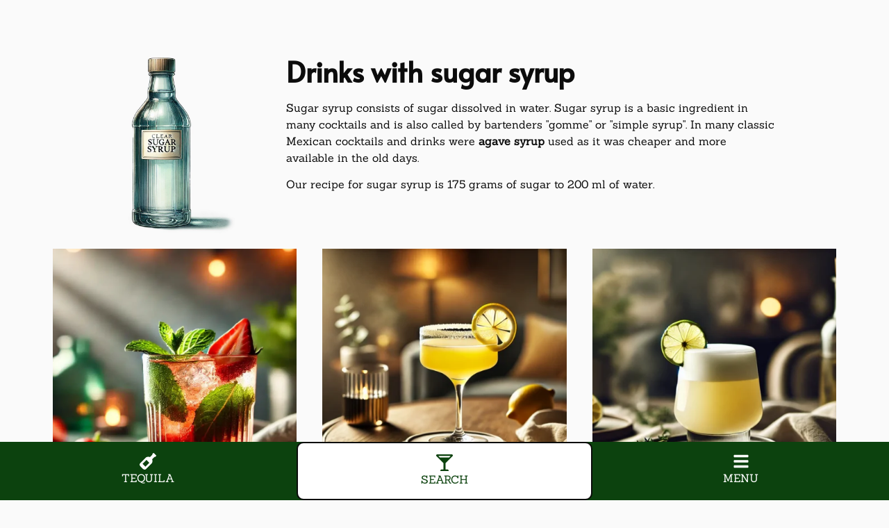

--- FILE ---
content_type: text/html; charset=UTF-8
request_url: https://tequilapop.dk/en/drinks/sugar-syrup/
body_size: 19807
content:
<!doctype html>
<html lang="en" prefix="og: https://ogp.me/ns#">
<head>
	<meta charset="UTF-8">
	<meta name="viewport" content="width=device-width, initial-scale=1">
	<link rel="profile" href="https://gmpg.org/xfn/11">
	
<!-- Search Engine Optimization by Rank Math PRO - https://rankmath.com/ -->
<title>drinks with sugar syrup | tequilaPOP cocktail guide</title>
<meta name="description" content="Sugar syrup consists of sugar dissolved in water. Sugar syrup is a basic ingredient in many cocktails, and is also called &quot;gomme&quot;."/>
<meta name="robots" content="follow, index, max-snippet:-1, max-video-preview:-1, max-image-preview:large"/>
<link rel="canonical" href="https://tequilapop.dk/en/drinks/sugar-syrup/" />
<meta property="og:locale" content="en_GB" />
<meta property="og:type" content="article" />
<meta property="og:title" content="drinks with sugar syrup | tequilaPOP cocktail guide" />
<meta property="og:description" content="Sugar syrup consists of sugar dissolved in water. Sugar syrup is a basic ingredient in many cocktails, and is also called &quot;gomme&quot;." />
<meta property="og:url" content="https://tequilapop.dk/en/drinks/sugar-syrup/" />
<meta property="og:site_name" content="tequilaPOP" />
<meta property="article:publisher" content="https://www.facebook.com/Tequilapopdk" />
<meta property="og:image" content="https://tequilapop.dk/wp-content/uploads/2021/01/Margarita-med-lime1.jpg" />
<meta property="og:image:secure_url" content="https://tequilapop.dk/wp-content/uploads/2021/01/Margarita-med-lime1.jpg" />
<meta property="og:image:width" content="1117" />
<meta property="og:image:height" content="894" />
<meta property="og:image:alt" content="Margarita with lime" />
<meta property="og:image:type" content="image/jpeg" />
<meta name="twitter:card" content="summary_large_image" />
<meta name="twitter:title" content="drinks with sugar syrup | tequilaPOP cocktail guide" />
<meta name="twitter:description" content="Sugar syrup consists of sugar dissolved in water. Sugar syrup is a basic ingredient in many cocktails, and is also called &quot;gomme&quot;." />
<meta name="twitter:image" content="https://tequilapop.dk/wp-content/uploads/2021/01/Margarita-med-lime1.jpg" />
<meta name="twitter:label1" content="Posts" />
<meta name="twitter:data1" content="44" />
<script type="application/ld+json" class="rank-math-schema-pro">{
    "@context": "https:\/\/schema.org",
    "@graph": [
        {
            "@type": "Organization",
            "@id": "https:\/\/tequilapop.dk\/en\/#organization",
            "name": "TequilaPop",
            "sameAs": [
                "https:\/\/www.facebook.com\/Tequilapopdk"
            ]
        },
        {
            "@type": "WebSite",
            "@id": "https:\/\/tequilapop.dk\/en\/#website",
            "url": "https:\/\/tequilapop.dk\/en",
            "name": "tequilaPOP",
            "publisher": {
                "@id": "https:\/\/tequilapop.dk\/en\/#organization"
            },
            "inLanguage": "en-GB"
        },
        {
            "@type": "BreadcrumbList",
            "@id": "https:\/\/tequilapop.dk\/en\/drinks\/sugar-syrup\/#breadcrumb",
            "itemListElement": [
                {
                    "@type": "ListItem",
                    "position": "1",
                    "item": {
                        "@id": "https:\/\/tequilapop.dk",
                        "name": "Tequila &amp; Mezcal"
                    }
                },
                {
                    "@type": "ListItem",
                    "position": "2",
                    "item": {
                        "@id": "https:\/\/tequilapop.dk\/en\/drinks\/sugar-syrup\/",
                        "name": "sugar syrup"
                    }
                }
            ]
        },
        {
            "@type": "CollectionPage",
            "@id": "https:\/\/tequilapop.dk\/en\/drinks\/sugar-syrup\/#webpage",
            "url": "https:\/\/tequilapop.dk\/en\/drinks\/sugar-syrup\/",
            "name": "drinks with sugar syrup | tequilaPOP cocktail guide",
            "isPartOf": {
                "@id": "https:\/\/tequilapop.dk\/en\/#website"
            },
            "inLanguage": "en-GB",
            "breadcrumb": {
                "@id": "https:\/\/tequilapop.dk\/en\/drinks\/sugar-syrup\/#breadcrumb"
            }
        }
    ]
}</script>
<!-- /Rank Math WordPress SEO plugin -->

<link rel="alternate" type="application/rss+xml" title="tequilaPOP &raquo; Feed" href="https://tequilapop.dk/en/feed/" />
<link rel="alternate" type="application/rss+xml" title="tequilaPOP &raquo; Comments Feed" href="https://tequilapop.dk/en/comments/feed/" />
<link rel="alternate" type="application/rss+xml" title="tequilaPOP &raquo; sukkersirup Tag Feed" href="https://tequilapop.dk/en/drinks/sugar-syrup/feed/" />
<style id='wp-img-auto-sizes-contain-inline-css'>
img:is([sizes=auto i],[sizes^="auto," i]){contain-intrinsic-size:3000px 1500px}
/*# sourceURL=wp-img-auto-sizes-contain-inline-css */
</style>
<style id='wp-emoji-styles-inline-css'>

	img.wp-smiley, img.emoji {
		display: inline !important;
		border: none !important;
		box-shadow: none !important;
		height: 1em !important;
		width: 1em !important;
		margin: 0 0.07em !important;
		vertical-align: -0.1em !important;
		background: none !important;
		padding: 0 !important;
	}
/*# sourceURL=wp-emoji-styles-inline-css */
</style>
<link rel='stylesheet' id='wp-block-library-css' href='https://tequilapop.dk/wp-includes/css/dist/block-library/style.min.css?ver=51b234bacbd55fe402ba234cd33ee6de' media='all' />
<style id='global-styles-inline-css'>
:root{--wp--preset--aspect-ratio--square: 1;--wp--preset--aspect-ratio--4-3: 4/3;--wp--preset--aspect-ratio--3-4: 3/4;--wp--preset--aspect-ratio--3-2: 3/2;--wp--preset--aspect-ratio--2-3: 2/3;--wp--preset--aspect-ratio--16-9: 16/9;--wp--preset--aspect-ratio--9-16: 9/16;--wp--preset--color--black: #000000;--wp--preset--color--cyan-bluish-gray: #abb8c3;--wp--preset--color--white: #ffffff;--wp--preset--color--pale-pink: #f78da7;--wp--preset--color--vivid-red: #cf2e2e;--wp--preset--color--luminous-vivid-orange: #ff6900;--wp--preset--color--luminous-vivid-amber: #fcb900;--wp--preset--color--light-green-cyan: #7bdcb5;--wp--preset--color--vivid-green-cyan: #00d084;--wp--preset--color--pale-cyan-blue: #8ed1fc;--wp--preset--color--vivid-cyan-blue: #0693e3;--wp--preset--color--vivid-purple: #9b51e0;--wp--preset--gradient--vivid-cyan-blue-to-vivid-purple: linear-gradient(135deg,rgb(6,147,227) 0%,rgb(155,81,224) 100%);--wp--preset--gradient--light-green-cyan-to-vivid-green-cyan: linear-gradient(135deg,rgb(122,220,180) 0%,rgb(0,208,130) 100%);--wp--preset--gradient--luminous-vivid-amber-to-luminous-vivid-orange: linear-gradient(135deg,rgb(252,185,0) 0%,rgb(255,105,0) 100%);--wp--preset--gradient--luminous-vivid-orange-to-vivid-red: linear-gradient(135deg,rgb(255,105,0) 0%,rgb(207,46,46) 100%);--wp--preset--gradient--very-light-gray-to-cyan-bluish-gray: linear-gradient(135deg,rgb(238,238,238) 0%,rgb(169,184,195) 100%);--wp--preset--gradient--cool-to-warm-spectrum: linear-gradient(135deg,rgb(74,234,220) 0%,rgb(151,120,209) 20%,rgb(207,42,186) 40%,rgb(238,44,130) 60%,rgb(251,105,98) 80%,rgb(254,248,76) 100%);--wp--preset--gradient--blush-light-purple: linear-gradient(135deg,rgb(255,206,236) 0%,rgb(152,150,240) 100%);--wp--preset--gradient--blush-bordeaux: linear-gradient(135deg,rgb(254,205,165) 0%,rgb(254,45,45) 50%,rgb(107,0,62) 100%);--wp--preset--gradient--luminous-dusk: linear-gradient(135deg,rgb(255,203,112) 0%,rgb(199,81,192) 50%,rgb(65,88,208) 100%);--wp--preset--gradient--pale-ocean: linear-gradient(135deg,rgb(255,245,203) 0%,rgb(182,227,212) 50%,rgb(51,167,181) 100%);--wp--preset--gradient--electric-grass: linear-gradient(135deg,rgb(202,248,128) 0%,rgb(113,206,126) 100%);--wp--preset--gradient--midnight: linear-gradient(135deg,rgb(2,3,129) 0%,rgb(40,116,252) 100%);--wp--preset--font-size--small: 13px;--wp--preset--font-size--medium: 20px;--wp--preset--font-size--large: 36px;--wp--preset--font-size--x-large: 42px;--wp--preset--spacing--20: 0.44rem;--wp--preset--spacing--30: 0.67rem;--wp--preset--spacing--40: 1rem;--wp--preset--spacing--50: 1.5rem;--wp--preset--spacing--60: 2.25rem;--wp--preset--spacing--70: 3.38rem;--wp--preset--spacing--80: 5.06rem;--wp--preset--shadow--natural: 6px 6px 9px rgba(0, 0, 0, 0.2);--wp--preset--shadow--deep: 12px 12px 50px rgba(0, 0, 0, 0.4);--wp--preset--shadow--sharp: 6px 6px 0px rgba(0, 0, 0, 0.2);--wp--preset--shadow--outlined: 6px 6px 0px -3px rgb(255, 255, 255), 6px 6px rgb(0, 0, 0);--wp--preset--shadow--crisp: 6px 6px 0px rgb(0, 0, 0);}:root { --wp--style--global--content-size: 800px;--wp--style--global--wide-size: 1200px; }:where(body) { margin: 0; }.wp-site-blocks > .alignleft { float: left; margin-right: 2em; }.wp-site-blocks > .alignright { float: right; margin-left: 2em; }.wp-site-blocks > .aligncenter { justify-content: center; margin-left: auto; margin-right: auto; }:where(.wp-site-blocks) > * { margin-block-start: 24px; margin-block-end: 0; }:where(.wp-site-blocks) > :first-child { margin-block-start: 0; }:where(.wp-site-blocks) > :last-child { margin-block-end: 0; }:root { --wp--style--block-gap: 24px; }:root :where(.is-layout-flow) > :first-child{margin-block-start: 0;}:root :where(.is-layout-flow) > :last-child{margin-block-end: 0;}:root :where(.is-layout-flow) > *{margin-block-start: 24px;margin-block-end: 0;}:root :where(.is-layout-constrained) > :first-child{margin-block-start: 0;}:root :where(.is-layout-constrained) > :last-child{margin-block-end: 0;}:root :where(.is-layout-constrained) > *{margin-block-start: 24px;margin-block-end: 0;}:root :where(.is-layout-flex){gap: 24px;}:root :where(.is-layout-grid){gap: 24px;}.is-layout-flow > .alignleft{float: left;margin-inline-start: 0;margin-inline-end: 2em;}.is-layout-flow > .alignright{float: right;margin-inline-start: 2em;margin-inline-end: 0;}.is-layout-flow > .aligncenter{margin-left: auto !important;margin-right: auto !important;}.is-layout-constrained > .alignleft{float: left;margin-inline-start: 0;margin-inline-end: 2em;}.is-layout-constrained > .alignright{float: right;margin-inline-start: 2em;margin-inline-end: 0;}.is-layout-constrained > .aligncenter{margin-left: auto !important;margin-right: auto !important;}.is-layout-constrained > :where(:not(.alignleft):not(.alignright):not(.alignfull)){max-width: var(--wp--style--global--content-size);margin-left: auto !important;margin-right: auto !important;}.is-layout-constrained > .alignwide{max-width: var(--wp--style--global--wide-size);}body .is-layout-flex{display: flex;}.is-layout-flex{flex-wrap: wrap;align-items: center;}.is-layout-flex > :is(*, div){margin: 0;}body .is-layout-grid{display: grid;}.is-layout-grid > :is(*, div){margin: 0;}body{padding-top: 0px;padding-right: 0px;padding-bottom: 0px;padding-left: 0px;}a:where(:not(.wp-element-button)){text-decoration: underline;}:root :where(.wp-element-button, .wp-block-button__link){background-color: #32373c;border-width: 0;color: #fff;font-family: inherit;font-size: inherit;font-style: inherit;font-weight: inherit;letter-spacing: inherit;line-height: inherit;padding-top: calc(0.667em + 2px);padding-right: calc(1.333em + 2px);padding-bottom: calc(0.667em + 2px);padding-left: calc(1.333em + 2px);text-decoration: none;text-transform: inherit;}.has-black-color{color: var(--wp--preset--color--black) !important;}.has-cyan-bluish-gray-color{color: var(--wp--preset--color--cyan-bluish-gray) !important;}.has-white-color{color: var(--wp--preset--color--white) !important;}.has-pale-pink-color{color: var(--wp--preset--color--pale-pink) !important;}.has-vivid-red-color{color: var(--wp--preset--color--vivid-red) !important;}.has-luminous-vivid-orange-color{color: var(--wp--preset--color--luminous-vivid-orange) !important;}.has-luminous-vivid-amber-color{color: var(--wp--preset--color--luminous-vivid-amber) !important;}.has-light-green-cyan-color{color: var(--wp--preset--color--light-green-cyan) !important;}.has-vivid-green-cyan-color{color: var(--wp--preset--color--vivid-green-cyan) !important;}.has-pale-cyan-blue-color{color: var(--wp--preset--color--pale-cyan-blue) !important;}.has-vivid-cyan-blue-color{color: var(--wp--preset--color--vivid-cyan-blue) !important;}.has-vivid-purple-color{color: var(--wp--preset--color--vivid-purple) !important;}.has-black-background-color{background-color: var(--wp--preset--color--black) !important;}.has-cyan-bluish-gray-background-color{background-color: var(--wp--preset--color--cyan-bluish-gray) !important;}.has-white-background-color{background-color: var(--wp--preset--color--white) !important;}.has-pale-pink-background-color{background-color: var(--wp--preset--color--pale-pink) !important;}.has-vivid-red-background-color{background-color: var(--wp--preset--color--vivid-red) !important;}.has-luminous-vivid-orange-background-color{background-color: var(--wp--preset--color--luminous-vivid-orange) !important;}.has-luminous-vivid-amber-background-color{background-color: var(--wp--preset--color--luminous-vivid-amber) !important;}.has-light-green-cyan-background-color{background-color: var(--wp--preset--color--light-green-cyan) !important;}.has-vivid-green-cyan-background-color{background-color: var(--wp--preset--color--vivid-green-cyan) !important;}.has-pale-cyan-blue-background-color{background-color: var(--wp--preset--color--pale-cyan-blue) !important;}.has-vivid-cyan-blue-background-color{background-color: var(--wp--preset--color--vivid-cyan-blue) !important;}.has-vivid-purple-background-color{background-color: var(--wp--preset--color--vivid-purple) !important;}.has-black-border-color{border-color: var(--wp--preset--color--black) !important;}.has-cyan-bluish-gray-border-color{border-color: var(--wp--preset--color--cyan-bluish-gray) !important;}.has-white-border-color{border-color: var(--wp--preset--color--white) !important;}.has-pale-pink-border-color{border-color: var(--wp--preset--color--pale-pink) !important;}.has-vivid-red-border-color{border-color: var(--wp--preset--color--vivid-red) !important;}.has-luminous-vivid-orange-border-color{border-color: var(--wp--preset--color--luminous-vivid-orange) !important;}.has-luminous-vivid-amber-border-color{border-color: var(--wp--preset--color--luminous-vivid-amber) !important;}.has-light-green-cyan-border-color{border-color: var(--wp--preset--color--light-green-cyan) !important;}.has-vivid-green-cyan-border-color{border-color: var(--wp--preset--color--vivid-green-cyan) !important;}.has-pale-cyan-blue-border-color{border-color: var(--wp--preset--color--pale-cyan-blue) !important;}.has-vivid-cyan-blue-border-color{border-color: var(--wp--preset--color--vivid-cyan-blue) !important;}.has-vivid-purple-border-color{border-color: var(--wp--preset--color--vivid-purple) !important;}.has-vivid-cyan-blue-to-vivid-purple-gradient-background{background: var(--wp--preset--gradient--vivid-cyan-blue-to-vivid-purple) !important;}.has-light-green-cyan-to-vivid-green-cyan-gradient-background{background: var(--wp--preset--gradient--light-green-cyan-to-vivid-green-cyan) !important;}.has-luminous-vivid-amber-to-luminous-vivid-orange-gradient-background{background: var(--wp--preset--gradient--luminous-vivid-amber-to-luminous-vivid-orange) !important;}.has-luminous-vivid-orange-to-vivid-red-gradient-background{background: var(--wp--preset--gradient--luminous-vivid-orange-to-vivid-red) !important;}.has-very-light-gray-to-cyan-bluish-gray-gradient-background{background: var(--wp--preset--gradient--very-light-gray-to-cyan-bluish-gray) !important;}.has-cool-to-warm-spectrum-gradient-background{background: var(--wp--preset--gradient--cool-to-warm-spectrum) !important;}.has-blush-light-purple-gradient-background{background: var(--wp--preset--gradient--blush-light-purple) !important;}.has-blush-bordeaux-gradient-background{background: var(--wp--preset--gradient--blush-bordeaux) !important;}.has-luminous-dusk-gradient-background{background: var(--wp--preset--gradient--luminous-dusk) !important;}.has-pale-ocean-gradient-background{background: var(--wp--preset--gradient--pale-ocean) !important;}.has-electric-grass-gradient-background{background: var(--wp--preset--gradient--electric-grass) !important;}.has-midnight-gradient-background{background: var(--wp--preset--gradient--midnight) !important;}.has-small-font-size{font-size: var(--wp--preset--font-size--small) !important;}.has-medium-font-size{font-size: var(--wp--preset--font-size--medium) !important;}.has-large-font-size{font-size: var(--wp--preset--font-size--large) !important;}.has-x-large-font-size{font-size: var(--wp--preset--font-size--x-large) !important;}
:root :where(.wp-block-pullquote){font-size: 1.5em;line-height: 1.6;}
/*# sourceURL=global-styles-inline-css */
</style>
<link rel='stylesheet' id='hello-elementor-css' href='https://tequilapop.dk/wp-content/themes/hello-elementor/assets/css/reset.css?ver=3.4.4' media='all' />
<link rel='stylesheet' id='hello-elementor-theme-style-css' href='https://tequilapop.dk/wp-content/themes/hello-elementor/assets/css/theme.css?ver=3.4.4' media='all' />
<link rel='stylesheet' id='hello-elementor-header-footer-css' href='https://tequilapop.dk/wp-content/themes/hello-elementor/assets/css/header-footer.css?ver=3.4.4' media='all' />
<link rel='stylesheet' id='elementor-frontend-css' href='https://tequilapop.dk/wp-content/uploads/elementor/css/custom-frontend.min.css?ver=1768733422' media='all' />
<link rel='stylesheet' id='elementor-post-6121-css' href='https://tequilapop.dk/wp-content/uploads/elementor/css/post-6121.css?ver=1768733423' media='all' />
<link rel='stylesheet' id='dashicons-css' href='https://tequilapop.dk/wp-includes/css/dashicons.min.css?ver=51b234bacbd55fe402ba234cd33ee6de' media='all' />
<link rel='stylesheet' id='pp-extensions-css' href='https://tequilapop.dk/wp-content/plugins/powerpack-elements/assets/css/min/extensions.min.css?ver=2.12.13' media='all' />
<link rel='stylesheet' id='elementor-post-98-css' href='https://tequilapop.dk/wp-content/uploads/elementor/css/post-98.css?ver=1768733423' media='all' />
<link rel='stylesheet' id='pp-header-layout-style-css' href='https://tequilapop.dk/wp-content/plugins/powerpack-elements/assets/css/min/header-layout.min.css?ver=2.12.13' media='all' />
<link rel='stylesheet' id='widget-icon-box-css' href='https://tequilapop.dk/wp-content/uploads/elementor/css/custom-widget-icon-box.min.css?ver=1768733422' media='all' />
<link rel='stylesheet' id='widget-image-css' href='https://tequilapop.dk/wp-content/plugins/elementor/assets/css/widget-image.min.css?ver=3.34.1' media='all' />
<link rel='stylesheet' id='widget-image-box-css' href='https://tequilapop.dk/wp-content/uploads/elementor/css/custom-widget-image-box.min.css?ver=1768733422' media='all' />
<link rel='stylesheet' id='pp-elementor-grid-css' href='https://tequilapop.dk/wp-content/plugins/powerpack-elements/assets/css/min/elementor-grid.min.css?ver=2.12.13' media='all' />
<link rel='stylesheet' id='widget-pp-posts-css' href='https://tequilapop.dk/wp-content/plugins/powerpack-elements/assets/css/min/widget-posts.min.css?ver=2.12.13' media='all' />
<link rel='stylesheet' id='widget-search-css' href='https://tequilapop.dk/wp-content/plugins/elementor-pro/assets/css/widget-search.min.css?ver=3.34.0' media='all' />
<link rel='stylesheet' id='e-popup-css' href='https://tequilapop.dk/wp-content/plugins/elementor-pro/assets/css/conditionals/popup.min.css?ver=3.34.0' media='all' />
<link rel='stylesheet' id='widget-heading-css' href='https://tequilapop.dk/wp-content/plugins/elementor/assets/css/widget-heading.min.css?ver=3.34.1' media='all' />
<link rel='stylesheet' id='elementor-post-15279-css' href='https://tequilapop.dk/wp-content/uploads/elementor/css/post-15279.css?ver=1768733423' media='all' />
<link rel='stylesheet' id='elementor-post-6773-css' href='https://tequilapop.dk/wp-content/uploads/elementor/css/post-6773.css?ver=1768733509' media='all' />
<link rel='stylesheet' id='elementor-post-15304-css' href='https://tequilapop.dk/wp-content/uploads/elementor/css/post-15304.css?ver=1768733423' media='all' />
<link rel='stylesheet' id='elementor-post-8861-css' href='https://tequilapop.dk/wp-content/uploads/elementor/css/post-8861.css?ver=1768733423' media='all' />
<link rel='stylesheet' id='trp-language-switcher-v2-css' href='https://tequilapop.dk/wp-content/plugins/translatepress-multilingual/assets/css/trp-language-switcher-v2.css?ver=3.0.7' media='all' />
<link rel='stylesheet' id='elementor-gf-local-sanchez-css' href='https://tequilapop.dk/wp-content/uploads/elementor/google-fonts/css/sanchez.css?ver=1742251777' media='all' />
<link rel='stylesheet' id='elementor-gf-local-alata-css' href='https://tequilapop.dk/wp-content/uploads/elementor/google-fonts/css/alata.css?ver=1742251778' media='all' />
<script id="jquery-core-js-extra">
var pp = {"ajax_url":"https://tequilapop.dk/wp-admin/admin-ajax.php"};
//# sourceURL=jquery-core-js-extra
</script>
<script src="https://tequilapop.dk/wp-includes/js/jquery/jquery.min.js?ver=3.7.1" id="jquery-core-js"></script>
<script src="https://tequilapop.dk/wp-includes/js/jquery/jquery-migrate.min.js?ver=3.4.1" id="jquery-migrate-js"></script>
<script src="https://tequilapop.dk/wp-content/plugins/translatepress-multilingual/assets/js/trp-frontend-language-switcher.js?ver=3.0.7" id="trp-language-switcher-js-v2-js"></script>
<link rel="https://api.w.org/" href="https://tequilapop.dk/en/wp-json/" /><link rel="alternate" title="JSON" type="application/json" href="https://tequilapop.dk/en/wp-json/wp/v2/tags/228" /><link rel="alternate" hreflang="da-DK" href="https://tequilapop.dk/drinks/sukkersirup/"/>
<link rel="alternate" hreflang="en-GB" href="https://tequilapop.dk/en/drinks/sugar-syrup/"/>
<link rel="alternate" hreflang="nb-NO" href="https://tequilapop.dk/no/drinker/sukker-sirup/"/>
<link rel="alternate" hreflang="sv-SE" href="https://tequilapop.dk/se/drinkar/socker-sirap/"/>
<link rel="alternate" hreflang="da" href="https://tequilapop.dk/drinks/sukkersirup/"/>
<link rel="alternate" hreflang="en" href="https://tequilapop.dk/en/drinks/sugar-syrup/"/>
<link rel="alternate" hreflang="nb" href="https://tequilapop.dk/no/drinker/sukker-sirup/"/>
<link rel="alternate" hreflang="sv" href="https://tequilapop.dk/se/drinkar/socker-sirap/"/>
<meta name="generator" content="Elementor 3.34.1; features: e_font_icon_svg, additional_custom_breakpoints; settings: css_print_method-external, google_font-enabled, font_display-auto">
			<style>
				.e-con.e-parent:nth-of-type(n+4):not(.e-lazyloaded):not(.e-no-lazyload),
				.e-con.e-parent:nth-of-type(n+4):not(.e-lazyloaded):not(.e-no-lazyload) * {
					background-image: none !important;
				}
				@media screen and (max-height: 1024px) {
					.e-con.e-parent:nth-of-type(n+3):not(.e-lazyloaded):not(.e-no-lazyload),
					.e-con.e-parent:nth-of-type(n+3):not(.e-lazyloaded):not(.e-no-lazyload) * {
						background-image: none !important;
					}
				}
				@media screen and (max-height: 640px) {
					.e-con.e-parent:nth-of-type(n+2):not(.e-lazyloaded):not(.e-no-lazyload),
					.e-con.e-parent:nth-of-type(n+2):not(.e-lazyloaded):not(.e-no-lazyload) * {
						background-image: none !important;
					}
				}
			</style>
			<script id="google_gtagjs" src="https://www.googletagmanager.com/gtag/js?id=G-LDSF3BWZ6C" async></script>
<script id="google_gtagjs-inline">
window.dataLayer = window.dataLayer || [];function gtag(){dataLayer.push(arguments);}gtag('js', new Date());gtag('config', 'G-LDSF3BWZ6C', {} );
</script>
			<meta name="theme-color" content="#FFFFFF">
			<link rel="icon" href="https://tequilapop.dk/wp-content/uploads/2023/04/cropped-tequilapop-32x32.png" sizes="32x32" />
<link rel="icon" href="https://tequilapop.dk/wp-content/uploads/2023/04/cropped-tequilapop-192x192.png" sizes="192x192" />
<link rel="apple-touch-icon" href="https://tequilapop.dk/wp-content/uploads/2023/04/cropped-tequilapop-180x180.png" />
<meta name="msapplication-TileImage" content="https://tequilapop.dk/wp-content/uploads/2023/04/cropped-tequilapop-270x270.png" />
</head>
<body data-rsssl="1" class="archive tag tag-sukkersirup tag-228 wp-custom-logo wp-embed-responsive wp-theme-hello-elementor eio-default translatepress-en_GB hello-elementor-default pp-elementor-header-footer elementor-page-6773 elementor-default elementor-template-full-width elementor-kit-6121">


<a class="skip-link screen-reader-text" href="#content" data-no-translation="" data-trp-gettext="">Skip to content</a>

		<header data-elementor-type="header" data-elementor-id="15279" class="elementor elementor-15279 elementor-location-header" data-elementor-post-type="elementor_library">
			<div class="elementor-element elementor-element-ff7fb0f e-con-full e-flex e-con e-parent" data-id="ff7fb0f" data-element_type="container" data-settings="{&quot;background_background&quot;:&quot;classic&quot;,&quot;position&quot;:&quot;fixed&quot;}">
				<div data-pp-wrapper-link="{&quot;url&quot;:&quot;https:\/\/tequilapop.dk\/en\/the-ultimate-tequila-guide\/&quot;,&quot;is_external&quot;:&quot;&quot;,&quot;nofollow&quot;:&quot;&quot;}" class="pp-wrapper-link elementor-element elementor-element-9369feb e-transform elementor-tablet-position-block-start elementor-widget__width-initial elementor-view-default elementor-position-block-start elementor-mobile-position-block-start elementor-widget elementor-widget-icon-box" data-id="9369feb" data-element_type="widget" data-settings="{&quot;_transform_scale_effect_hover&quot;:{&quot;unit&quot;:&quot;px&quot;,&quot;size&quot;:1.100000000000000088817841970012523233890533447265625,&quot;sizes&quot;:[]},&quot;_transform_scale_effect_hover_tablet&quot;:{&quot;unit&quot;:&quot;px&quot;,&quot;size&quot;:&quot;&quot;,&quot;sizes&quot;:[]},&quot;_transform_scale_effect_hover_mobile&quot;:{&quot;unit&quot;:&quot;px&quot;,&quot;size&quot;:&quot;&quot;,&quot;sizes&quot;:[]}}" data-widget_type="icon-box.default">
				<div class="elementor-widget-container">
							<div class="elementor-icon-box-wrapper">

						<div class="elementor-icon-box-icon">
				<span  class="elementor-icon">
				<svg aria-hidden="true" class="e-font-icon-svg e-fas-wine-bottle" viewbox="0 0 512 512" xmlns="http://www.w3.org/2000/svg"><path d="M507.31 72.57L439.43 4.69c-6.25-6.25-16.38-6.25-22.63 0l-22.63 22.63c-6.25 6.25-6.25 16.38 0 22.63l-76.67 76.67c-46.58-19.7-102.4-10.73-140.37 27.23L18.75 312.23c-24.99 24.99-24.99 65.52 0 90.51l90.51 90.51c24.99 24.99 65.52 24.99 90.51 0l158.39-158.39c37.96-37.96 46.93-93.79 27.23-140.37l76.67-76.67c6.25 6.25 16.38 6.25 22.63 0l22.63-22.63c6.24-6.24 6.24-16.37-.01-22.62zM179.22 423.29l-90.51-90.51 122.04-122.04 90.51 90.51-122.04 122.04z"></path></svg>				</span>
			</div>
			
						<div class="elementor-icon-box-content">

									<span class="elementor-icon-box-title">
						<span  >
							TEQUILA						</span>
					</span>
				
				
			</div>
			
		</div>
						</div>
				</div>
				<div data-pp-wrapper-link="{&quot;url&quot;:&quot;#elementor-action%3Aaction%3Dpopup%3Aopen%26settings%3DeyJpZCI6IjE1MzA0IiwidG9nZ2xlIjpmYWxzZX0%3D&quot;,&quot;is_external&quot;:&quot;on&quot;,&quot;nofollow&quot;:&quot;&quot;}" class="pp-wrapper-link elementor-element elementor-element-844d89d e-transform elementor-widget__width-initial elementor-view-default elementor-position-block-start elementor-mobile-position-block-start elementor-widget elementor-widget-icon-box" data-dce-advanced-background-color="#FFFFFF" data-id="844d89d" data-element_type="widget" data-settings="{&quot;_transform_scale_effect_hover&quot;:{&quot;unit&quot;:&quot;px&quot;,&quot;size&quot;:1.100000000000000088817841970012523233890533447265625,&quot;sizes&quot;:[]},&quot;_transform_scale_effect_hover_tablet&quot;:{&quot;unit&quot;:&quot;px&quot;,&quot;size&quot;:&quot;&quot;,&quot;sizes&quot;:[]},&quot;_transform_scale_effect_hover_mobile&quot;:{&quot;unit&quot;:&quot;px&quot;,&quot;size&quot;:&quot;&quot;,&quot;sizes&quot;:[]}}" data-widget_type="icon-box.default">
				<div class="elementor-widget-container">
							<div class="elementor-icon-box-wrapper">

						<div class="elementor-icon-box-icon">
				<span  class="elementor-icon">
				<svg aria-hidden="true" class="e-font-icon-svg e-fas-glass-martini-alt" viewbox="0 0 512 512" xmlns="http://www.w3.org/2000/svg"><path d="M502.05 57.6C523.3 36.34 508.25 0 478.2 0H33.8C3.75 0-11.3 36.34 9.95 57.6L224 271.64V464h-56c-22.09 0-40 17.91-40 40 0 4.42 3.58 8 8 8h240c4.42 0 8-3.58 8-8 0-22.09-17.91-40-40-40h-56V271.64L502.05 57.6zM443.77 48l-48 48H116.24l-48-48h375.53z"></path></svg>				</span>
			</div>
			
						<div class="elementor-icon-box-content">

									<span class="elementor-icon-box-title">
						<span  >
							SEARCH						</span>
					</span>
				
				
			</div>
			
		</div>
						</div>
				</div>
				<div data-pp-wrapper-link="{&quot;url&quot;:&quot;#elementor-action%3Aaction%3Dpopup%3Aopen%26settings%3DeyJpZCI6IjEzODYzIiwidG9nZ2xlIjpmYWxzZX0%3D&quot;,&quot;is_external&quot;:&quot;&quot;,&quot;nofollow&quot;:&quot;&quot;}" class="pp-wrapper-link elementor-element elementor-element-a1033f6 e-transform elementor-tablet-position-block-start elementor-widget__width-initial elementor-view-default elementor-position-block-start elementor-mobile-position-block-start elementor-widget elementor-widget-icon-box" data-id="a1033f6" data-element_type="widget" data-settings="{&quot;_transform_scale_effect_hover&quot;:{&quot;unit&quot;:&quot;px&quot;,&quot;size&quot;:1.100000000000000088817841970012523233890533447265625,&quot;sizes&quot;:[]},&quot;_transform_scale_effect_hover_tablet&quot;:{&quot;unit&quot;:&quot;px&quot;,&quot;size&quot;:&quot;&quot;,&quot;sizes&quot;:[]},&quot;_transform_scale_effect_hover_mobile&quot;:{&quot;unit&quot;:&quot;px&quot;,&quot;size&quot;:&quot;&quot;,&quot;sizes&quot;:[]}}" data-widget_type="icon-box.default">
				<div class="elementor-widget-container">
							<div class="elementor-icon-box-wrapper">

						<div class="elementor-icon-box-icon">
				<span  class="elementor-icon">
				<svg aria-hidden="true" class="e-font-icon-svg e-fas-bars" viewbox="0 0 448 512" xmlns="http://www.w3.org/2000/svg"><path d="M16 132h416c8.837 0 16-7.163 16-16V76c0-8.837-7.163-16-16-16H16C7.163 60 0 67.163 0 76v40c0 8.837 7.163 16 16 16zm0 160h416c8.837 0 16-7.163 16-16v-40c0-8.837-7.163-16-16-16H16c-8.837 0-16 7.163-16 16v40c0 8.837 7.163 16 16 16zm0 160h416c8.837 0 16-7.163 16-16v-40c0-8.837-7.163-16-16-16H16c-8.837 0-16 7.163-16 16v40c0 8.837 7.163 16 16 16z"></path></svg>				</span>
			</div>
			
						<div class="elementor-icon-box-content">

									<span class="elementor-icon-box-title">
						<span  >
							MENU						</span>
					</span>
				
				
			</div>
			
		</div>
						</div>
				</div>
				</div>
				</header>
				<div data-elementor-type="archive" data-elementor-id="6773" class="elementor elementor-6773 elementor-location-archive" data-elementor-post-type="elementor_library">
			<div class="elementor-element elementor-element-c4cedd7 e-flex e-con-boxed e-con e-parent" data-id="c4cedd7" data-element_type="container" data-settings="{&quot;background_background&quot;:&quot;classic&quot;}">
					<div class="e-con-inner">
				<div class="elementor-element elementor-element-95e9bcf elementor-widget__width-initial elementor-widget-mobile__width-inherit elementor-widget elementor-widget-image" data-id="95e9bcf" data-element_type="widget" data-widget_type="image.default">
				<div class="elementor-widget-container">
															<img fetchpriority="high" width="800" height="800" src="https://tequilapop.dk/wp-content/uploads/2024/07/sukker_sirup.jpg" class="attachment-large size-large wp-image-14982" alt="" srcset="https://tequilapop.dk/wp-content/uploads/2024/07/sukker_sirup.jpg 1080w, https://tequilapop.dk/wp-content/uploads/2024/07/sukker_sirup-720x720.jpg 720w, https://tequilapop.dk/wp-content/uploads/2024/07/sukker_sirup-300x300.jpg 300w, https://tequilapop.dk/wp-content/uploads/2024/07/sukker_sirup-768x768.jpg 768w, https://tequilapop.dk/wp-content/uploads/2024/07/sukker_sirup-12x12.jpg 12w" sizes="(max-width: 800px) 100vw, 800px" />															</div>
				</div>
				<div class="elementor-element elementor-element-b44f588 elementor-vertical-align-top elementor-widget__width-initial elementor-widget-mobile__width-inherit elementor-widget elementor-widget-image-box" data-id="b44f588" data-element_type="widget" data-widget_type="image-box.default">
				<div class="elementor-widget-container">
					<div class="elementor-image-box-wrapper"><div class="elementor-image-box-content"><h1 class="elementor-image-box-title">Drinks with sugar syrup</h1><p class="elementor-image-box-description"><p>Sugar syrup consists of sugar dissolved in water. Sugar syrup is a basic ingredient in many cocktails and is also called by bartenders &quot;gomme&quot; or &quot;simple syrup&quot;. In many classic Mexican cocktails and drinks were <a href="https://tequilapop.dk/en/drinks/agave-syrup/">agave syrup</a> used as it was cheaper and more available in the old days.</p>
<p>Our recipe for sugar syrup is 175 grams of sugar to 200 ml of water.</p>
</p></div></div>				</div>
				</div>
				<div class="elementor-element elementor-element-402c601 elementor-widget__width-inherit pp-posts-thumbnail-ratio elementor-grid-3 elementor-grid-tablet-2 elementor-grid-mobile-1 elementor-widget elementor-widget-pp-posts" data-id="402c601" data-element_type="widget" data-widget_type="pp-posts.classic">
				<div class="elementor-widget-container">
							<div class="pp-posts-container">
			
										
			<div class="pp-posts pp-posts-skin-classic pp-elementor-grid pp-posts-grid" data-query-type="main" data-layout="masonry" data-page="6773" data-skin="classic">
											<div class="pp-post-wrap pp-grid-item-wrap post-15411 post type-post status-publish format-standard has-post-thumbnail hentry category-drink tag-jordbaer tag-lime tag-mynte tag-rom tag-sukkersirup">
						<div class="pp-post pp-grid-item">
						<div class="pp-post-thumbnail">
			<a class="pp-post-thumbnail-wrap" href="https://tequilapop.dk/en/drink/strawberry-mojito/" title="Strawberry Mojito">
				<img width="768" height="983" src="https://tequilapop.dk/wp-content/uploads/2024/07/jordbaer_mojito-e1722108007963-768x983.webp" class="attachment-medium_large size-medium_large wp-image-15405" alt="" />			</a>
		</div>
		
				
				<div class="pp-post-content-wrap">
					<div class="pp-post-content">
												<h2 class="pp-post-title">
				<a href="https://tequilapop.dk/en/drink/strawberry-mojito/">Strawberry Mojito</a>			</h2>
							<div class="pp-post-terms-wrap">
			<span class="pp-post-terms">
				<span class="pp-post-term"><a href="https://tequilapop.dk/en/drinks/strawberry/">strawberry</a></span><span class="pp-post-term"><a href="https://tequilapop.dk/en/drinks/lime/">lime</a></span><span class="pp-post-term"><a href="https://tequilapop.dk/en/drinks/mint/">mint</a></span>			</span>
		</div>
									</div>
									</div>

							</div>
					</div>
				<div class="pp-post-wrap pp-grid-item-wrap post-14541 post type-post status-publish format-standard has-post-thumbnail hentry category-drink tag-citron tag-sukkersirup tag-vodka">
						<div class="pp-post pp-grid-item">
						<div class="pp-post-thumbnail">
			<a class="pp-post-thumbnail-wrap" href="https://tequilapop.dk/en/drink/lemon-drop/" title="Lemon Drop">
				<img width="768" height="439" src="https://tequilapop.dk/wp-content/uploads/2024/04/Lemon_Drop-768x439.webp" class="attachment-medium_large size-medium_large wp-image-15695" alt="Lemon Drop cocktail with a sugar rim and a slice of lemon." />			</a>
		</div>
		
				
				<div class="pp-post-content-wrap">
					<div class="pp-post-content">
												<h2 class="pp-post-title">
				<a href="https://tequilapop.dk/en/drink/lemon-drop/">Lemon Drop</a>			</h2>
							<div class="pp-post-terms-wrap">
			<span class="pp-post-terms">
				<span class="pp-post-term"><a href="https://tequilapop.dk/en/drinks/lemon/">lemon</a></span><span class="pp-post-term"><a href="https://tequilapop.dk/en/drinks/sugar-syrup/">sugar syrup</a></span><span class="pp-post-term"><a href="https://tequilapop.dk/en/drinks/vodka/">vodka</a></span>			</span>
		</div>
									</div>
									</div>

							</div>
					</div>
				<div class="pp-post-wrap pp-grid-item-wrap post-13647 post type-post status-publish format-standard has-post-thumbnail hentry category-drink tag-angostura-bitters tag-aeggehvide tag-lime tag-pisco tag-sukkersirup">
						<div class="pp-post pp-grid-item">
						<div class="pp-post-thumbnail">
			<a class="pp-post-thumbnail-wrap" href="https://tequilapop.dk/en/drink/pisco-sour/" title="Pisco Sour">
				<img loading="lazy" width="768" height="439" src="https://tequilapop.dk/wp-content/uploads/2023/08/pisco_sour-768x439.webp" class="attachment-medium_large size-medium_large wp-image-15858" alt="" />			</a>
		</div>
		
				
				<div class="pp-post-content-wrap">
					<div class="pp-post-content">
												<h2 class="pp-post-title">
				<a href="https://tequilapop.dk/en/drink/pisco-sour/">Pisco Sour</a>			</h2>
							<div class="pp-post-terms-wrap">
			<span class="pp-post-terms">
				<span class="pp-post-term"><a href="https://tequilapop.dk/en/drinks/angostura-bitters/">angostura bitters</a></span><span class="pp-post-term"><a href="https://tequilapop.dk/en/drinks/egg-white/">egg white</a></span><span class="pp-post-term"><a href="https://tequilapop.dk/en/drinks/lime/">lime</a></span>			</span>
		</div>
									</div>
									</div>

							</div>
					</div>
				<div class="pp-post-wrap pp-grid-item-wrap post-13599 post type-post status-publish format-standard has-post-thumbnail hentry category-drink tag-is tag-jordbaer tag-lime tag-rom tag-sukkersirup">
						<div class="pp-post pp-grid-item">
						<div class="pp-post-thumbnail">
			<a class="pp-post-thumbnail-wrap" href="https://tequilapop.dk/en/drink/strawberry-daiquiri/" title="Strawberry Daiquiri">
				<img loading="lazy" width="768" height="439" src="https://tequilapop.dk/wp-content/uploads/2023/08/Strawberry_Daiquiri-768x439.webp" class="attachment-medium_large size-medium_large wp-image-15576" alt="" />			</a>
		</div>
		
				
				<div class="pp-post-content-wrap">
					<div class="pp-post-content">
												<h2 class="pp-post-title">
				<a href="https://tequilapop.dk/en/drink/strawberry-daiquiri/">Strawberry Daiquiri</a>			</h2>
							<div class="pp-post-terms-wrap">
			<span class="pp-post-terms">
				<span class="pp-post-term"><a href="https://tequilapop.dk/en/drinks/ice/">ice</a></span><span class="pp-post-term"><a href="https://tequilapop.dk/en/drinks/strawberry/">strawberry</a></span><span class="pp-post-term"><a href="https://tequilapop.dk/en/drinks/lime/">lime</a></span>			</span>
		</div>
									</div>
									</div>

							</div>
					</div>
				<div class="pp-post-wrap pp-grid-item-wrap post-13485 post type-post status-publish format-standard has-post-thumbnail hentry category-drink tag-appelsin tag-aeggehvide tag-citron tag-roedvin tag-sukkersirup tag-whiskey">
						<div class="pp-post pp-grid-item">
						<div class="pp-post-thumbnail">
			<a class="pp-post-thumbnail-wrap" href="https://tequilapop.dk/en/drink/new-york-sour/" title="New York Sour">
				<img loading="lazy" width="768" height="439" src="https://tequilapop.dk/wp-content/uploads/2023/07/new_york_sour-768x439.webp" class="attachment-medium_large size-medium_large wp-image-15860" alt="New York Sour cocktail layered with lemon and cherry." />			</a>
		</div>
		
				
				<div class="pp-post-content-wrap">
					<div class="pp-post-content">
												<h2 class="pp-post-title">
				<a href="https://tequilapop.dk/en/drink/new-york-sour/">New York Sour</a>			</h2>
							<div class="pp-post-terms-wrap">
			<span class="pp-post-terms">
				<span class="pp-post-term"><a href="https://tequilapop.dk/en/drinks/orange/">orange</a></span><span class="pp-post-term"><a href="https://tequilapop.dk/en/drinks/egg-white/">egg white</a></span><span class="pp-post-term"><a href="https://tequilapop.dk/en/drinks/lemon/">lemon</a></span>			</span>
		</div>
									</div>
									</div>

							</div>
					</div>
				<div class="pp-post-wrap pp-grid-item-wrap post-15473 post type-post status-publish format-standard has-post-thumbnail hentry category-drink tag-kaffe tag-sukkersirup tag-vanilje">
						<div class="pp-post pp-grid-item">
						<div class="pp-post-thumbnail">
			<a class="pp-post-thumbnail-wrap" href="https://tequilapop.dk/en/drink/carajillo/" title="Carajillo">
				<img loading="lazy" width="768" height="983" src="https://tequilapop.dk/wp-content/uploads/2024/07/carajillo-e1722107862298-768x983.webp" class="attachment-medium_large size-medium_large wp-image-15410" alt="" />			</a>
		</div>
		
				
				<div class="pp-post-content-wrap">
					<div class="pp-post-content">
												<h2 class="pp-post-title">
				<a href="https://tequilapop.dk/en/drink/carajillo/">Carajillo</a>			</h2>
							<div class="pp-post-terms-wrap">
			<span class="pp-post-terms">
				<span class="pp-post-term"><a href="https://tequilapop.dk/en/drinks/coffee/">coffee</a></span><span class="pp-post-term"><a href="https://tequilapop.dk/en/drinks/sugar-syrup/">sugar syrup</a></span><span class="pp-post-term"><a href="https://tequilapop.dk/en/drinks/vanilla/">vanilla</a></span>			</span>
		</div>
									</div>
									</div>

							</div>
					</div>
				<div class="pp-post-wrap pp-grid-item-wrap post-12646 post type-post status-publish format-standard has-post-thumbnail hentry category-drink tag-absinthe tag-citron tag-cognac tag-sukkersirup tag-whiskey">
						<div class="pp-post pp-grid-item">
						<div class="pp-post-thumbnail">
			<a class="pp-post-thumbnail-wrap" href="https://tequilapop.dk/en/drink/sazerac/" title="Sazerac">
				<img loading="lazy" width="768" height="439" src="https://tequilapop.dk/wp-content/uploads/2023/05/Sazera-768x439.webp" class="attachment-medium_large size-medium_large wp-image-15645" alt="Sazerac cocktail without bottles." />			</a>
		</div>
		
				
				<div class="pp-post-content-wrap">
					<div class="pp-post-content">
												<h2 class="pp-post-title">
				<a href="https://tequilapop.dk/en/drink/sazerac/">Sazerac</a>			</h2>
							<div class="pp-post-terms-wrap">
			<span class="pp-post-terms">
				<span class="pp-post-term"><a href="https://tequilapop.dk/en/drinks/absinthe/">absinthe</a></span><span class="pp-post-term"><a href="https://tequilapop.dk/en/drinks/lemon/">lemon</a></span><span class="pp-post-term"><a href="https://tequilapop.dk/en/drinks/brandy/">brandy</a></span>			</span>
		</div>
									</div>
									</div>

							</div>
					</div>
				<div class="pp-post-wrap pp-grid-item-wrap post-12621 post type-post status-publish format-standard has-post-thumbnail hentry category-drink tag-mynte tag-sukkersirup tag-whiskey">
						<div class="pp-post pp-grid-item">
						<div class="pp-post-thumbnail">
			<a class="pp-post-thumbnail-wrap" href="https://tequilapop.dk/en/drink/mint-julep/" title="Mint Julep">
				<img loading="lazy" width="768" height="439" src="https://tequilapop.dk/wp-content/uploads/2023/05/Mint_Julep-768x439.webp" class="attachment-medium_large size-medium_large wp-image-15693" alt="Mint Julep cocktail in traditional silver glass." />			</a>
		</div>
		
				
				<div class="pp-post-content-wrap">
					<div class="pp-post-content">
												<h2 class="pp-post-title">
				<a href="https://tequilapop.dk/en/drink/mint-julep/">Mint Julep</a>			</h2>
							<div class="pp-post-terms-wrap">
			<span class="pp-post-terms">
				<span class="pp-post-term"><a href="https://tequilapop.dk/en/drinks/mint/">mint</a></span><span class="pp-post-term"><a href="https://tequilapop.dk/en/drinks/sugar-syrup/">sugar syrup</a></span><span class="pp-post-term"><a href="https://tequilapop.dk/en/drinks/whiskey/">whisky</a></span>			</span>
		</div>
									</div>
									</div>

							</div>
					</div>
				<div class="pp-post-wrap pp-grid-item-wrap post-12495 post type-post status-publish format-standard has-post-thumbnail hentry category-drink tag-angostura-bitters tag-appelsin tag-grapefrugt tag-grenadine tag-lime tag-rom tag-sukkersirup">
						<div class="pp-post pp-grid-item">
						<div class="pp-post-thumbnail">
			<a class="pp-post-thumbnail-wrap" href="https://tequilapop.dk/en/drink/zombie/" title="Zombie">
				<img loading="lazy" width="768" height="439" src="https://tequilapop.dk/wp-content/uploads/2023/05/Zombie_drink-768x439.webp" class="attachment-medium_large size-medium_large wp-image-15677" alt="" />			</a>
		</div>
		
				
				<div class="pp-post-content-wrap">
					<div class="pp-post-content">
												<h2 class="pp-post-title">
				<a href="https://tequilapop.dk/en/drink/zombie/">Zombie</a>			</h2>
							<div class="pp-post-terms-wrap">
			<span class="pp-post-terms">
				<span class="pp-post-term"><a href="https://tequilapop.dk/en/drinks/angostura-bitters/">angostura bitters</a></span><span class="pp-post-term"><a href="https://tequilapop.dk/en/drinks/orange/">orange</a></span><span class="pp-post-term"><a href="https://tequilapop.dk/en/drinks/grapefruit/">grapefruit</a></span>			</span>
		</div>
									</div>
									</div>

							</div>
					</div>
				<div class="pp-post-wrap pp-grid-item-wrap post-12479 post type-post status-publish format-standard has-post-thumbnail hentry category-drink tag-champagne tag-lime tag-mynte tag-rom tag-sukkersirup">
						<div class="pp-post pp-grid-item">
						<div class="pp-post-thumbnail">
			<a class="pp-post-thumbnail-wrap" href="https://tequilapop.dk/en/drink/old-cuban/" title="Old Cuban">
				<img loading="lazy" width="768" height="439" src="https://tequilapop.dk/wp-content/uploads/2023/05/Old_Cuban-768x439.webp" class="attachment-medium_large size-medium_large wp-image-15663" alt="" />			</a>
		</div>
		
				
				<div class="pp-post-content-wrap">
					<div class="pp-post-content">
												<h2 class="pp-post-title">
				<a href="https://tequilapop.dk/en/drink/old-cuban/">Old Cuban</a>			</h2>
							<div class="pp-post-terms-wrap">
			<span class="pp-post-terms">
				<span class="pp-post-term"><a href="https://tequilapop.dk/en/drinks/champagne/">champagne</a></span><span class="pp-post-term"><a href="https://tequilapop.dk/en/drinks/lime/">lime</a></span><span class="pp-post-term"><a href="https://tequilapop.dk/en/drinks/mint/">mint</a></span>			</span>
		</div>
									</div>
									</div>

							</div>
					</div>
				<div class="pp-post-wrap pp-grid-item-wrap post-12314 post type-post status-publish format-standard has-post-thumbnail hentry category-drink tag-gin tag-lime tag-sukkersirup">
						<div class="pp-post pp-grid-item">
						<div class="pp-post-thumbnail">
			<a class="pp-post-thumbnail-wrap" href="https://tequilapop.dk/en/drink/gimlet/" title="Gimlet">
				<img loading="lazy" width="768" height="439" src="https://tequilapop.dk/wp-content/uploads/2023/05/Gimlet-768x439.webp" class="attachment-medium_large size-medium_large wp-image-15679" alt="Gimlet cocktail in a coupe glass with lime." />			</a>
		</div>
		
				
				<div class="pp-post-content-wrap">
					<div class="pp-post-content">
												<h2 class="pp-post-title">
				<a href="https://tequilapop.dk/en/drink/gimlet/">Gimlet</a>			</h2>
							<div class="pp-post-terms-wrap">
			<span class="pp-post-terms">
				<span class="pp-post-term"><a href="https://tequilapop.dk/en/drinks/gin/">gin</a></span><span class="pp-post-term"><a href="https://tequilapop.dk/en/drinks/lime/">lime</a></span><span class="pp-post-term"><a href="https://tequilapop.dk/en/drinks/sugar-syrup/">sugar syrup</a></span>			</span>
		</div>
									</div>
									</div>

							</div>
					</div>
				<div class="pp-post-wrap pp-grid-item-wrap post-12229 post type-post status-publish format-standard has-post-thumbnail hentry category-drink tag-cachaca tag-lime tag-sukkersirup">
						<div class="pp-post pp-grid-item">
						<div class="pp-post-thumbnail">
			<a class="pp-post-thumbnail-wrap" href="https://tequilapop.dk/en/drink/caipirinha/" title="Caipirinha">
				<img loading="lazy" width="768" height="439" src="https://tequilapop.dk/wp-content/uploads/2023/05/Caipirinha-768x439.webp" class="attachment-medium_large size-medium_large wp-image-15595" alt="Caipirinha cocktail with lime and mint." />			</a>
		</div>
		
				
				<div class="pp-post-content-wrap">
					<div class="pp-post-content">
												<h2 class="pp-post-title">
				<a href="https://tequilapop.dk/en/drink/caipirinha/">Caipirinha</a>			</h2>
							<div class="pp-post-terms-wrap">
			<span class="pp-post-terms">
				<span class="pp-post-term"><a href="https://tequilapop.dk/en/drinks/cachaca/">cachaça</a></span><span class="pp-post-term"><a href="https://tequilapop.dk/en/drinks/lime/">lime</a></span><span class="pp-post-term"><a href="https://tequilapop.dk/en/drinks/sugar-syrup/">sugar syrup</a></span>			</span>
		</div>
									</div>
									</div>

							</div>
					</div>
				<div class="pp-post-wrap pp-grid-item-wrap post-12067 post type-post status-publish format-standard has-post-thumbnail hentry category-drink tag-basilikum tag-citron tag-gin tag-sukkersirup">
						<div class="pp-post pp-grid-item">
						<div class="pp-post-thumbnail">
			<a class="pp-post-thumbnail-wrap" href="https://tequilapop.dk/en/drink/basil-smash/" title="Basil Smash">
				<img loading="lazy" width="768" height="439" src="https://tequilapop.dk/wp-content/uploads/2024/08/Basil_Smash_cocktail-768x439.webp" class="attachment-medium_large size-medium_large wp-image-15799" alt="Basil Smash cocktail in a lowball glass." />			</a>
		</div>
		
				
				<div class="pp-post-content-wrap">
					<div class="pp-post-content">
												<h2 class="pp-post-title">
				<a href="https://tequilapop.dk/en/drink/basil-smash/">Basil Smash</a>			</h2>
							<div class="pp-post-terms-wrap">
			<span class="pp-post-terms">
				<span class="pp-post-term"><a href="https://tequilapop.dk/en/drinks/basil/">basil</a></span><span class="pp-post-term"><a href="https://tequilapop.dk/en/drinks/lemon/">lemon</a></span><span class="pp-post-term"><a href="https://tequilapop.dk/en/drinks/gin/">gin</a></span>			</span>
		</div>
									</div>
									</div>

							</div>
					</div>
				<div class="pp-post-wrap pp-grid-item-wrap post-12018 post type-post status-publish format-standard has-post-thumbnail hentry category-drink tag-champagne tag-citron tag-gin tag-sukkersirup">
						<div class="pp-post pp-grid-item">
						<div class="pp-post-thumbnail">
			<a class="pp-post-thumbnail-wrap" href="https://tequilapop.dk/en/drink/french-75/" title="French 75">
				<img loading="lazy" width="768" height="439" src="https://tequilapop.dk/wp-content/uploads/2023/05/French_75_drink-768x439.webp" class="attachment-medium_large size-medium_large wp-image-15750" alt="" />			</a>
		</div>
		
				
				<div class="pp-post-content-wrap">
					<div class="pp-post-content">
												<h2 class="pp-post-title">
				<a href="https://tequilapop.dk/en/drink/french-75/">French 75</a>			</h2>
							<div class="pp-post-terms-wrap">
			<span class="pp-post-terms">
				<span class="pp-post-term"><a href="https://tequilapop.dk/en/drinks/champagne/">champagne</a></span><span class="pp-post-term"><a href="https://tequilapop.dk/en/drinks/lemon/">lemon</a></span><span class="pp-post-term"><a href="https://tequilapop.dk/en/drinks/gin/">gin</a></span>			</span>
		</div>
									</div>
									</div>

							</div>
					</div>
				<div class="pp-post-wrap pp-grid-item-wrap post-11760 post type-post status-publish format-standard has-post-thumbnail hentry category-drink tag-citron tag-danskvand tag-gin tag-sukkersirup">
						<div class="pp-post pp-grid-item">
						<div class="pp-post-thumbnail">
			<a class="pp-post-thumbnail-wrap" href="https://tequilapop.dk/en/drink/tom-collins/" title="Tom Collins">
				<img loading="lazy" width="768" height="439" src="https://tequilapop.dk/wp-content/uploads/2023/05/Tom_Collin-768x439.webp" class="attachment-medium_large size-medium_large wp-image-15744" alt="" />			</a>
		</div>
		
				
				<div class="pp-post-content-wrap">
					<div class="pp-post-content">
												<h2 class="pp-post-title">
				<a href="https://tequilapop.dk/en/drink/tom-collins/">Tom Collins</a>			</h2>
							<div class="pp-post-terms-wrap">
			<span class="pp-post-terms">
				<span class="pp-post-term"><a href="https://tequilapop.dk/en/drinks/lemon/">lemon</a></span><span class="pp-post-term"><a href="https://tequilapop.dk/en/drinks/sparkling-water/">sparkling water</a></span><span class="pp-post-term"><a href="https://tequilapop.dk/en/drinks/gin/">gin</a></span>			</span>
		</div>
									</div>
									</div>

							</div>
					</div>
				<div class="pp-post-wrap pp-grid-item-wrap post-11722 post type-post status-publish format-standard has-post-thumbnail hentry category-drink tag-aeggehvide tag-citron tag-danskvand tag-sloe-gin tag-sukkersirup">
						<div class="pp-post pp-grid-item">
						<div class="pp-post-thumbnail">
			<a class="pp-post-thumbnail-wrap" href="https://tequilapop.dk/en/drink/sloe-gin-fizz/" title="Sloe Gin Fizz">
				<img loading="lazy" width="768" height="439" src="https://tequilapop.dk/wp-content/uploads/2023/05/Sloe_Gin_Fizz_drink-768x439.webp" class="attachment-medium_large size-medium_large wp-image-15754" alt="Sloe Fizz cocktail in a highball glass with lemon." />			</a>
		</div>
		
				
				<div class="pp-post-content-wrap">
					<div class="pp-post-content">
												<h2 class="pp-post-title">
				<a href="https://tequilapop.dk/en/drink/sloe-gin-fizz/">Sloe Gin Fizz</a>			</h2>
							<div class="pp-post-terms-wrap">
			<span class="pp-post-terms">
				<span class="pp-post-term"><a href="https://tequilapop.dk/en/drinks/egg-white/">egg white</a></span><span class="pp-post-term"><a href="https://tequilapop.dk/en/drinks/lemon/">lemon</a></span><span class="pp-post-term"><a href="https://tequilapop.dk/en/drinks/sparkling-water/">sparkling water</a></span>			</span>
		</div>
									</div>
									</div>

							</div>
					</div>
				<div class="pp-post-wrap pp-grid-item-wrap post-11678 post type-post status-publish format-standard has-post-thumbnail hentry category-drink tag-aeggehvide tag-citron tag-danskvand tag-gin tag-sukkersirup">
						<div class="pp-post pp-grid-item">
						<div class="pp-post-thumbnail">
			<a class="pp-post-thumbnail-wrap" href="https://tequilapop.dk/en/drink/gin-fizz/" title="Gin Fizz">
				<img loading="lazy" width="768" height="439" src="https://tequilapop.dk/wp-content/uploads/2023/05/Gin_Fizz-768x439.webp" class="attachment-medium_large size-medium_large wp-image-15681" alt="Gin Fizz cocktail in a lowball glass with lemon and mint" />			</a>
		</div>
		
				
				<div class="pp-post-content-wrap">
					<div class="pp-post-content">
												<h2 class="pp-post-title">
				<a href="https://tequilapop.dk/en/drink/gin-fizz/">Gin Fizz</a>			</h2>
							<div class="pp-post-terms-wrap">
			<span class="pp-post-terms">
				<span class="pp-post-term"><a href="https://tequilapop.dk/en/drinks/egg-white/">egg white</a></span><span class="pp-post-term"><a href="https://tequilapop.dk/en/drinks/lemon/">lemon</a></span><span class="pp-post-term"><a href="https://tequilapop.dk/en/drinks/sparkling-water/">sparkling water</a></span>			</span>
		</div>
									</div>
									</div>

							</div>
					</div>
				<div class="pp-post-wrap pp-grid-item-wrap post-12391 post type-post status-publish format-standard has-post-thumbnail hentry category-drink tag-aeggehvide tag-citron tag-mandellikoer tag-sukkersirup">
						<div class="pp-post pp-grid-item">
						<div class="pp-post-thumbnail">
			<a class="pp-post-thumbnail-wrap" href="https://tequilapop.dk/en/drink/amaretto-sour/" title="Amaretto Sour">
				<img loading="lazy" width="768" height="439" src="https://tequilapop.dk/wp-content/uploads/2023/05/Amaretto_Sour-768x439.webp" class="attachment-medium_large size-medium_large wp-image-15655" alt="" />			</a>
		</div>
		
				
				<div class="pp-post-content-wrap">
					<div class="pp-post-content">
												<h2 class="pp-post-title">
				<a href="https://tequilapop.dk/en/drink/amaretto-sour/">Amaretto Sour</a>			</h2>
							<div class="pp-post-terms-wrap">
			<span class="pp-post-terms">
				<span class="pp-post-term"><a href="https://tequilapop.dk/en/drinks/egg-white/">egg white</a></span><span class="pp-post-term"><a href="https://tequilapop.dk/en/drinks/lemon/">lemon</a></span><span class="pp-post-term"><a href="https://tequilapop.dk/en/drinks/almond/">almond liqueur</a></span>			</span>
		</div>
									</div>
									</div>

							</div>
					</div>
				<div class="pp-post-wrap pp-grid-item-wrap post-11408 post type-post status-publish format-standard has-post-thumbnail hentry category-drink tag-brombaer tag-citron tag-gin tag-sukkersirup">
						<div class="pp-post pp-grid-item">
						<div class="pp-post-thumbnail">
			<a class="pp-post-thumbnail-wrap" href="https://tequilapop.dk/en/drink/bramble/" title="Bramble">
				<img loading="lazy" width="768" height="439" src="https://tequilapop.dk/wp-content/uploads/2023/04/Bramble-768x439.webp" class="attachment-medium_large size-medium_large wp-image-15581" alt="Bramble cocktail with blackberries and lemon." />			</a>
		</div>
		
				
				<div class="pp-post-content-wrap">
					<div class="pp-post-content">
												<h2 class="pp-post-title">
				<a href="https://tequilapop.dk/en/drink/bramble/">Bramble</a>			</h2>
							<div class="pp-post-terms-wrap">
			<span class="pp-post-terms">
				<span class="pp-post-term"><a href="https://tequilapop.dk/en/drinks/blackberry/">blackberry</a></span><span class="pp-post-term"><a href="https://tequilapop.dk/en/drinks/lemon/">lemon</a></span><span class="pp-post-term"><a href="https://tequilapop.dk/en/drinks/gin/">gin</a></span>			</span>
		</div>
									</div>
									</div>

							</div>
					</div>
				<div class="pp-post-wrap pp-grid-item-wrap post-11371 post type-post status-publish format-standard has-post-thumbnail hentry category-drink tag-aeggehvide tag-gin tag-hindbaer tag-lime tag-sukkersirup">
						<div class="pp-post pp-grid-item">
						<div class="pp-post-thumbnail">
			<a class="pp-post-thumbnail-wrap" href="https://tequilapop.dk/en/drink/clover-club/" title="Clover Club">
				<img loading="lazy" width="768" height="439" src="https://tequilapop.dk/wp-content/uploads/2023/04/Clover_Club-768x439.webp" class="attachment-medium_large size-medium_large wp-image-15762" alt="" />			</a>
		</div>
		
				
				<div class="pp-post-content-wrap">
					<div class="pp-post-content">
												<h2 class="pp-post-title">
				<a href="https://tequilapop.dk/en/drink/clover-club/">Clover Club</a>			</h2>
							<div class="pp-post-terms-wrap">
			<span class="pp-post-terms">
				<span class="pp-post-term"><a href="https://tequilapop.dk/en/drinks/egg-white/">egg white</a></span><span class="pp-post-term"><a href="https://tequilapop.dk/en/drinks/gin/">gin</a></span><span class="pp-post-term"><a href="https://tequilapop.dk/en/drinks/raspberry/">raspberry</a></span>			</span>
		</div>
									</div>
									</div>

							</div>
					</div>
				<div class="pp-post-wrap pp-grid-item-wrap post-15094 post type-post status-publish format-standard has-post-thumbnail hentry category-drink tag-aeble tag-citron tag-sukkersirup tag-vodka">
						<div class="pp-post pp-grid-item">
						<div class="pp-post-thumbnail">
			<a class="pp-post-thumbnail-wrap" href="https://tequilapop.dk/en/drink/appletini/" title="Appletini">
				<img loading="lazy" width="768" height="439" src="https://tequilapop.dk/wp-content/uploads/2023/04/appletini_drink-768x439.webp" class="attachment-medium_large size-medium_large wp-image-15789" alt="Appletini cocktail with green apple slice." />			</a>
		</div>
		
				
				<div class="pp-post-content-wrap">
					<div class="pp-post-content">
												<h2 class="pp-post-title">
				<a href="https://tequilapop.dk/en/drink/appletini/">Appletini</a>			</h2>
							<div class="pp-post-terms-wrap">
			<span class="pp-post-terms">
				<span class="pp-post-term"><a href="https://tequilapop.dk/en/drinks/apple/">æble</a></span><span class="pp-post-term"><a href="https://tequilapop.dk/en/drinks/lemon/">lemon</a></span><span class="pp-post-term"><a href="https://tequilapop.dk/en/drinks/sugar-syrup/">sugar syrup</a></span>			</span>
		</div>
									</div>
									</div>

							</div>
					</div>
				<div class="pp-post-wrap pp-grid-item-wrap post-11182 post type-post status-publish format-standard has-post-thumbnail hentry category-drink tag-lime tag-rom tag-sukkersirup">
						<div class="pp-post pp-grid-item">
						<div class="pp-post-thumbnail">
			<a class="pp-post-thumbnail-wrap" href="https://tequilapop.dk/en/drink/daiquiri/" title="Daiquiri">
				<img loading="lazy" width="768" height="439" src="https://tequilapop.dk/wp-content/uploads/2023/04/Daiquiri_drink-768x439.webp" class="attachment-medium_large size-medium_large wp-image-15649" alt="" />			</a>
		</div>
		
				
				<div class="pp-post-content-wrap">
					<div class="pp-post-content">
												<h2 class="pp-post-title">
				<a href="https://tequilapop.dk/en/drink/daiquiri/">Daiquiri</a>			</h2>
							<div class="pp-post-terms-wrap">
			<span class="pp-post-terms">
				<span class="pp-post-term"><a href="https://tequilapop.dk/en/drinks/lime/">lime</a></span><span class="pp-post-term"><a href="https://tequilapop.dk/en/drinks/rome/">Rome</a></span><span class="pp-post-term"><a href="https://tequilapop.dk/en/drinks/sugar-syrup/">sugar syrup</a></span>			</span>
		</div>
									</div>
									</div>

							</div>
					</div>
				<div class="pp-post-wrap pp-grid-item-wrap post-11112 post type-post status-publish format-standard has-post-thumbnail hentry category-drink tag-angostura-bitters tag-appelsin tag-aeggehvide tag-citron tag-sukkersirup tag-whiskey">
						<div class="pp-post pp-grid-item">
						<div class="pp-post-thumbnail">
			<a class="pp-post-thumbnail-wrap" href="https://tequilapop.dk/en/drink/whiskey-sour/" title="Whiskey Sour">
				<img loading="lazy" width="768" height="439" src="https://tequilapop.dk/wp-content/uploads/2023/04/Whiskey_Sour-768x439.webp" class="attachment-medium_large size-medium_large wp-image-15755" alt="" />			</a>
		</div>
		
				
				<div class="pp-post-content-wrap">
					<div class="pp-post-content">
												<h2 class="pp-post-title">
				<a href="https://tequilapop.dk/en/drink/whiskey-sour/">Whiskey Sour</a>			</h2>
							<div class="pp-post-terms-wrap">
			<span class="pp-post-terms">
				<span class="pp-post-term"><a href="https://tequilapop.dk/en/drinks/angostura-bitters/">angostura bitters</a></span><span class="pp-post-term"><a href="https://tequilapop.dk/en/drinks/orange/">orange</a></span><span class="pp-post-term"><a href="https://tequilapop.dk/en/drinks/egg-white/">egg white</a></span>			</span>
		</div>
									</div>
									</div>

							</div>
					</div>
				<div class="pp-post-wrap pp-grid-item-wrap post-10885 post type-post status-publish format-standard has-post-thumbnail hentry category-drink tag-ananas tag-kokos tag-rom tag-sukkersirup">
						<div class="pp-post pp-grid-item">
						<div class="pp-post-thumbnail">
			<a class="pp-post-thumbnail-wrap" href="https://tequilapop.dk/en/drink/pina-colada/" title=" Pina Colada">
				<img loading="lazy" width="768" height="439" src="https://tequilapop.dk/wp-content/uploads/2023/04/Pina_Colada-768x439.webp" class="attachment-medium_large size-medium_large wp-image-15586" alt="" />			</a>
		</div>
		
				
				<div class="pp-post-content-wrap">
					<div class="pp-post-content">
												<h2 class="pp-post-title">
				<a href="https://tequilapop.dk/en/drink/pina-colada/"> Pina Colada</a>			</h2>
							<div class="pp-post-terms-wrap">
			<span class="pp-post-terms">
				<span class="pp-post-term"><a href="https://tequilapop.dk/en/drinks/pineapple/">Pineapple</a></span><span class="pp-post-term"><a href="https://tequilapop.dk/en/drinks/coconut/">coconut</a></span><span class="pp-post-term"><a href="https://tequilapop.dk/en/drinks/rome/">Rome</a></span>			</span>
		</div>
									</div>
									</div>

							</div>
					</div>
				<div class="pp-post-wrap pp-grid-item-wrap post-10812 post type-post status-publish format-standard has-post-thumbnail hentry category-drink tag-angostura-bitters tag-appelsin tag-sukkersirup tag-whiskey">
						<div class="pp-post pp-grid-item">
						<div class="pp-post-thumbnail">
			<a class="pp-post-thumbnail-wrap" href="https://tequilapop.dk/en/drink/old-fashioned/" title="Old Fashioned">
				<img loading="lazy" width="768" height="981" src="https://tequilapop.dk/wp-content/uploads/2024/07/Old-Fashioned-e1721670739699-768x981.webp" class="attachment-medium_large size-medium_large wp-image-15197" alt="" />			</a>
		</div>
		
				
				<div class="pp-post-content-wrap">
					<div class="pp-post-content">
												<h2 class="pp-post-title">
				<a href="https://tequilapop.dk/en/drink/old-fashioned/">Old Fashioned</a>			</h2>
							<div class="pp-post-terms-wrap">
			<span class="pp-post-terms">
				<span class="pp-post-term"><a href="https://tequilapop.dk/en/drinks/angostura-bitters/">angostura bitters</a></span><span class="pp-post-term"><a href="https://tequilapop.dk/en/drinks/orange/">orange</a></span><span class="pp-post-term"><a href="https://tequilapop.dk/en/drinks/sugar-syrup/">sugar syrup</a></span>			</span>
		</div>
									</div>
									</div>

							</div>
					</div>
				<div class="pp-post-wrap pp-grid-item-wrap post-10786 post type-post status-publish format-standard has-post-thumbnail hentry category-drink tag-danskvand tag-lime tag-mynte tag-rom tag-sukkersirup">
						<div class="pp-post pp-grid-item">
						<div class="pp-post-thumbnail">
			<a class="pp-post-thumbnail-wrap" href="https://tequilapop.dk/en/drink/mojito/" title="Mojito">
				<img loading="lazy" width="768" height="983" src="https://tequilapop.dk/wp-content/uploads/2023/04/Mojito-e1721324659298-768x983.webp" class="attachment-medium_large size-medium_large wp-image-15048" alt="" />			</a>
		</div>
		
				
				<div class="pp-post-content-wrap">
					<div class="pp-post-content">
												<h2 class="pp-post-title">
				<a href="https://tequilapop.dk/en/drink/mojito/">Mojito</a>			</h2>
							<div class="pp-post-terms-wrap">
			<span class="pp-post-terms">
				<span class="pp-post-term"><a href="https://tequilapop.dk/en/drinks/sparkling-water/">sparkling water</a></span><span class="pp-post-term"><a href="https://tequilapop.dk/en/drinks/lime/">lime</a></span><span class="pp-post-term"><a href="https://tequilapop.dk/en/drinks/mint/">mint</a></span>			</span>
		</div>
									</div>
									</div>

							</div>
					</div>
				<div class="pp-post-wrap pp-grid-item-wrap post-15101 post type-post status-publish format-standard has-post-thumbnail hentry category-drink tag-aeble tag-citron tag-is tag-sukkersirup tag-vodka">
						<div class="pp-post pp-grid-item">
						<div class="pp-post-thumbnail">
			<a class="pp-post-thumbnail-wrap" href="https://tequilapop.dk/en/drink/big-apple-drink/" title="Big Apple drink">
				<img loading="lazy" width="768" height="983" src="https://tequilapop.dk/wp-content/uploads/2024/07/big_apple_cocktail-e1721323864687-768x983.webp" class="attachment-medium_large size-medium_large wp-image-15040" alt="" />			</a>
		</div>
		
				
				<div class="pp-post-content-wrap">
					<div class="pp-post-content">
												<h2 class="pp-post-title">
				<a href="https://tequilapop.dk/en/drink/big-apple-drink/">Big Apple drink</a>			</h2>
							<div class="pp-post-terms-wrap">
			<span class="pp-post-terms">
				<span class="pp-post-term"><a href="https://tequilapop.dk/en/drinks/apple/">æble</a></span><span class="pp-post-term"><a href="https://tequilapop.dk/en/drinks/lemon/">lemon</a></span><span class="pp-post-term"><a href="https://tequilapop.dk/en/drinks/ice/">ice</a></span>			</span>
		</div>
									</div>
									</div>

							</div>
					</div>
				<div class="pp-post-wrap pp-grid-item-wrap post-14992 post type-post status-publish format-standard has-post-thumbnail hentry category-drink tag-ananas tag-campari tag-lime tag-rom tag-sukkersirup">
						<div class="pp-post pp-grid-item">
						<div class="pp-post-thumbnail">
			<a class="pp-post-thumbnail-wrap" href="https://tequilapop.dk/en/drink/jungle-bird/" title="Jungle Bird">
				<img loading="lazy" width="768" height="961" src="https://tequilapop.dk/wp-content/uploads/2024/04/jungle_bird-e1712125482693-768x961.webp" class="attachment-medium_large size-medium_large wp-image-14506" alt="" />			</a>
		</div>
		
				
				<div class="pp-post-content-wrap">
					<div class="pp-post-content">
												<h2 class="pp-post-title">
				<a href="https://tequilapop.dk/en/drink/jungle-bird/">Jungle Bird</a>			</h2>
							<div class="pp-post-terms-wrap">
			<span class="pp-post-terms">
				<span class="pp-post-term"><a href="https://tequilapop.dk/en/drinks/pineapple/">Pineapple</a></span><span class="pp-post-term"><a href="https://tequilapop.dk/en/drinks/campari/">Campari</a></span><span class="pp-post-term"><a href="https://tequilapop.dk/en/drinks/lime/">lime</a></span>			</span>
		</div>
									</div>
									</div>

							</div>
					</div>
				<div class="pp-post-wrap pp-grid-item-wrap post-15471 post type-post status-publish format-standard has-post-thumbnail hentry category-drink tag-gin tag-lemon-sodavand tag-lime tag-mango tag-sukkersirup">
						<div class="pp-post pp-grid-item">
						<div class="pp-post-thumbnail">
			<a class="pp-post-thumbnail-wrap" href="https://tequilapop.dk/en/drink/gin-mango-pitcher/" title="Gin Mango Pitcher">
				<img loading="lazy" width="768" height="983" src="https://tequilapop.dk/wp-content/uploads/2024/07/gin_mango_kande-e1722107890567-768x983.webp" class="attachment-medium_large size-medium_large wp-image-15409" alt="" />			</a>
		</div>
		
				
				<div class="pp-post-content-wrap">
					<div class="pp-post-content">
												<h2 class="pp-post-title">
				<a href="https://tequilapop.dk/en/drink/gin-mango-pitcher/">Gin Mango Pitcher</a>			</h2>
							<div class="pp-post-terms-wrap">
			<span class="pp-post-terms">
				<span class="pp-post-term"><a href="https://tequilapop.dk/en/drinks/gin/">gin</a></span><span class="pp-post-term"><a href="https://tequilapop.dk/en/drinks/lemon-soda/">lemon soda</a></span><span class="pp-post-term"><a href="https://tequilapop.dk/en/drinks/lime/">lime</a></span>			</span>
		</div>
									</div>
									</div>

							</div>
					</div>
				<div class="pp-post-wrap pp-grid-item-wrap post-15465 post type-post status-publish format-standard has-post-thumbnail hentry category-drink tag-citron tag-floede tag-limoncello tag-sukkersirup tag-vanilje">
						<div class="pp-post pp-grid-item">
						<div class="pp-post-thumbnail">
			<a class="pp-post-thumbnail-wrap" href="https://tequilapop.dk/en/drink/cloudy-lemon/" title="Cloudy Lemon">
				<img loading="lazy" width="768" height="983" src="https://tequilapop.dk/wp-content/uploads/2024/07/cloudy_lemon-e1722107959301-768x983.webp" class="attachment-medium_large size-medium_large wp-image-15407" alt="" />			</a>
		</div>
		
				
				<div class="pp-post-content-wrap">
					<div class="pp-post-content">
												<h2 class="pp-post-title">
				<a href="https://tequilapop.dk/en/drink/cloudy-lemon/">Cloudy Lemon</a>			</h2>
							<div class="pp-post-terms-wrap">
			<span class="pp-post-terms">
				<span class="pp-post-term"><a href="https://tequilapop.dk/en/drinks/lemon/">lemon</a></span><span class="pp-post-term"><a href="https://tequilapop.dk/en/drinks/cream/">cream</a></span><span class="pp-post-term"><a href="https://tequilapop.dk/en/drinks/limoncello/">limoncello</a></span>			</span>
		</div>
									</div>
									</div>

							</div>
					</div>
				<div class="pp-post-wrap pp-grid-item-wrap post-15463 post type-post status-publish format-standard has-post-thumbnail hentry category-drink tag-ananas tag-lime tag-rom tag-sukkersirup">
						<div class="pp-post pp-grid-item">
						<div class="pp-post-thumbnail">
			<a class="pp-post-thumbnail-wrap" href="https://tequilapop.dk/en/drink/pineapple-daiquiri/" title="Pineapple Daiquiri">
				<img loading="lazy" width="768" height="983" src="https://tequilapop.dk/wp-content/uploads/2024/07/ananas_daiquiri-e1722108273757-768x983.webp" class="attachment-medium_large size-medium_large wp-image-15395" alt="" />			</a>
		</div>
		
				
				<div class="pp-post-content-wrap">
					<div class="pp-post-content">
												<h2 class="pp-post-title">
				<a href="https://tequilapop.dk/en/drink/pineapple-daiquiri/">Pineapple Daiquiri</a>			</h2>
							<div class="pp-post-terms-wrap">
			<span class="pp-post-terms">
				<span class="pp-post-term"><a href="https://tequilapop.dk/en/drinks/pineapple/">Pineapple</a></span><span class="pp-post-term"><a href="https://tequilapop.dk/en/drinks/lime/">lime</a></span><span class="pp-post-term"><a href="https://tequilapop.dk/en/drinks/rome/">Rome</a></span>			</span>
		</div>
									</div>
									</div>

							</div>
					</div>
				<div class="pp-post-wrap pp-grid-item-wrap post-15457 post type-post status-publish format-standard has-post-thumbnail hentry category-drink tag-lime tag-passionsfrugt tag-rom tag-sukkersirup">
						<div class="pp-post pp-grid-item">
						<div class="pp-post-thumbnail">
			<a class="pp-post-thumbnail-wrap" href="https://tequilapop.dk/en/drink/passion-daiquiri/" title="Passion Daiquiri">
				<img loading="lazy" width="768" height="983" src="https://tequilapop.dk/wp-content/uploads/2024/07/passion_daiquiri-e1722108208420-768x983.webp" class="attachment-medium_large size-medium_large wp-image-15398" alt="" />			</a>
		</div>
		
				
				<div class="pp-post-content-wrap">
					<div class="pp-post-content">
												<h2 class="pp-post-title">
				<a href="https://tequilapop.dk/en/drink/passion-daiquiri/">Passion Daiquiri</a>			</h2>
							<div class="pp-post-terms-wrap">
			<span class="pp-post-terms">
				<span class="pp-post-term"><a href="https://tequilapop.dk/en/drinks/lime/">lime</a></span><span class="pp-post-term"><a href="https://tequilapop.dk/en/drinks/passion-fruit/">passion fruit</a></span><span class="pp-post-term"><a href="https://tequilapop.dk/en/drinks/rome/">Rome</a></span>			</span>
		</div>
									</div>
									</div>

							</div>
					</div>
				<div class="pp-post-wrap pp-grid-item-wrap post-15455 post type-post status-publish format-standard has-post-thumbnail hentry category-drink tag-is tag-lime tag-mango tag-rom tag-sukkersirup">
						<div class="pp-post pp-grid-item">
						<div class="pp-post-thumbnail">
			<a class="pp-post-thumbnail-wrap" href="https://tequilapop.dk/en/drink/mango-daiquiri/" title="Mango Daiquiri">
				<img loading="lazy" width="768" height="983" src="https://tequilapop.dk/wp-content/uploads/2024/07/mango_daiquiri-e1722108231872-768x983.webp" class="attachment-medium_large size-medium_large wp-image-15397" alt="" />			</a>
		</div>
		
				
				<div class="pp-post-content-wrap">
					<div class="pp-post-content">
												<h2 class="pp-post-title">
				<a href="https://tequilapop.dk/en/drink/mango-daiquiri/">Mango Daiquiri</a>			</h2>
							<div class="pp-post-terms-wrap">
			<span class="pp-post-terms">
				<span class="pp-post-term"><a href="https://tequilapop.dk/en/drinks/ice/">ice</a></span><span class="pp-post-term"><a href="https://tequilapop.dk/en/drinks/lime/">lime</a></span><span class="pp-post-term"><a href="https://tequilapop.dk/en/drinks/mango/">mango</a></span>			</span>
		</div>
									</div>
									</div>

							</div>
					</div>
				<div class="pp-post-wrap pp-grid-item-wrap post-15446 post type-post status-publish format-standard has-post-thumbnail hentry category-drink tag-lime tag-mynte tag-passionsfrugt tag-rom tag-sukkersirup">
						<div class="pp-post pp-grid-item">
						<div class="pp-post-thumbnail">
			<a class="pp-post-thumbnail-wrap" href="https://tequilapop.dk/en/drink/passion-mojito/" title="Passion Mojito">
				<img loading="lazy" width="768" height="983" src="https://tequilapop.dk/wp-content/uploads/2024/07/passion_mojito-e1722107982564-768x983.webp" class="attachment-medium_large size-medium_large wp-image-15406" alt="" />			</a>
		</div>
		
				
				<div class="pp-post-content-wrap">
					<div class="pp-post-content">
												<h2 class="pp-post-title">
				<a href="https://tequilapop.dk/en/drink/passion-mojito/">Passion Mojito</a>			</h2>
							<div class="pp-post-terms-wrap">
			<span class="pp-post-terms">
				<span class="pp-post-term"><a href="https://tequilapop.dk/en/drinks/lime/">lime</a></span><span class="pp-post-term"><a href="https://tequilapop.dk/en/drinks/mint/">mint</a></span><span class="pp-post-term"><a href="https://tequilapop.dk/en/drinks/passion-fruit/">passion fruit</a></span>			</span>
		</div>
									</div>
									</div>

							</div>
					</div>
				<div class="pp-post-wrap pp-grid-item-wrap post-15440 post type-post status-publish format-standard has-post-thumbnail hentry category-drink tag-is tag-lime tag-mango tag-mynte tag-rom tag-sukkersirup">
						<div class="pp-post pp-grid-item">
						<div class="pp-post-thumbnail">
			<a class="pp-post-thumbnail-wrap" href="https://tequilapop.dk/en/drink/mango-mojito/" title="Mango Mojito">
				<img loading="lazy" width="768" height="983" src="https://tequilapop.dk/wp-content/uploads/2024/07/mango_mojito-e1722108127303-768x983.webp" class="attachment-medium_large size-medium_large wp-image-15401" alt="" />			</a>
		</div>
		
				
				<div class="pp-post-content-wrap">
					<div class="pp-post-content">
												<h2 class="pp-post-title">
				<a href="https://tequilapop.dk/en/drink/mango-mojito/">Mango Mojito</a>			</h2>
							<div class="pp-post-terms-wrap">
			<span class="pp-post-terms">
				<span class="pp-post-term"><a href="https://tequilapop.dk/en/drinks/ice/">ice</a></span><span class="pp-post-term"><a href="https://tequilapop.dk/en/drinks/lime/">lime</a></span><span class="pp-post-term"><a href="https://tequilapop.dk/en/drinks/mango/">mango</a></span>			</span>
		</div>
									</div>
									</div>

							</div>
					</div>
				<div class="pp-post-wrap pp-grid-item-wrap post-15433 post type-post status-publish format-standard has-post-thumbnail hentry category-drink tag-is tag-lime tag-mynte tag-rom tag-sukkersirup tag-vandmelon">
						<div class="pp-post pp-grid-item">
						<div class="pp-post-thumbnail">
			<a class="pp-post-thumbnail-wrap" href="https://tequilapop.dk/en/drink/watermelon-mojito/" title="Watermelon Mojito">
				<img loading="lazy" width="768" height="983" src="https://tequilapop.dk/wp-content/uploads/2024/07/vandmalon_mojito-e1722108149749-768x983.webp" class="attachment-medium_large size-medium_large wp-image-15400" alt="" />			</a>
		</div>
		
				
				<div class="pp-post-content-wrap">
					<div class="pp-post-content">
												<h2 class="pp-post-title">
				<a href="https://tequilapop.dk/en/drink/watermelon-mojito/">Watermelon Mojito</a>			</h2>
							<div class="pp-post-terms-wrap">
			<span class="pp-post-terms">
				<span class="pp-post-term"><a href="https://tequilapop.dk/en/drinks/ice/">ice</a></span><span class="pp-post-term"><a href="https://tequilapop.dk/en/drinks/lime/">lime</a></span><span class="pp-post-term"><a href="https://tequilapop.dk/en/drinks/mint/">mint</a></span>			</span>
		</div>
									</div>
									</div>

							</div>
					</div>
				<div class="pp-post-wrap pp-grid-item-wrap post-15423 post type-post status-publish format-standard has-post-thumbnail hentry category-drink tag-brombaer tag-is tag-lime tag-mynte tag-rom tag-sukkersirup">
						<div class="pp-post pp-grid-item">
						<div class="pp-post-thumbnail">
			<a class="pp-post-thumbnail-wrap" href="https://tequilapop.dk/en/drink/brombaer-mojito/" title="Blackberry Mojito">
				<img loading="lazy" width="768" height="983" src="https://tequilapop.dk/wp-content/uploads/2024/07/brombaer_mojito-e1722108063114-768x983.webp" class="attachment-medium_large size-medium_large wp-image-15403" alt="" />			</a>
		</div>
		
				
				<div class="pp-post-content-wrap">
					<div class="pp-post-content">
												<h2 class="pp-post-title">
				<a href="https://tequilapop.dk/en/drink/brombaer-mojito/">Blackberry Mojito</a>			</h2>
							<div class="pp-post-terms-wrap">
			<span class="pp-post-terms">
				<span class="pp-post-term"><a href="https://tequilapop.dk/en/drinks/blackberry/">blackberry</a></span><span class="pp-post-term"><a href="https://tequilapop.dk/en/drinks/ice/">ice</a></span><span class="pp-post-term"><a href="https://tequilapop.dk/en/drinks/lime/">lime</a></span>			</span>
		</div>
									</div>
									</div>

							</div>
					</div>
				<div class="pp-post-wrap pp-grid-item-wrap post-15420 post type-post status-publish format-standard has-post-thumbnail hentry category-drink tag-hindbaer tag-is tag-lime tag-mynte tag-rom tag-sukkersirup">
						<div class="pp-post pp-grid-item">
						<div class="pp-post-thumbnail">
			<a class="pp-post-thumbnail-wrap" href="https://tequilapop.dk/en/drink/raspberry-mojito/" title="Raspberry Mojito">
				<img loading="lazy" width="768" height="983" src="https://tequilapop.dk/wp-content/uploads/2024/07/hindbaer_mojito-e1722108104611-768x983.webp" class="attachment-medium_large size-medium_large wp-image-15402" alt="" />			</a>
		</div>
		
				
				<div class="pp-post-content-wrap">
					<div class="pp-post-content">
												<h2 class="pp-post-title">
				<a href="https://tequilapop.dk/en/drink/raspberry-mojito/">Raspberry Mojito</a>			</h2>
							<div class="pp-post-terms-wrap">
			<span class="pp-post-terms">
				<span class="pp-post-term"><a href="https://tequilapop.dk/en/drinks/raspberry/">raspberry</a></span><span class="pp-post-term"><a href="https://tequilapop.dk/en/drinks/ice/">ice</a></span><span class="pp-post-term"><a href="https://tequilapop.dk/en/drinks/lime/">lime</a></span>			</span>
		</div>
									</div>
									</div>

							</div>
					</div>
				<div class="pp-post-wrap pp-grid-item-wrap post-13837 post type-post status-publish format-standard has-post-thumbnail hentry category-drink category-tequila tag-appelsinlikoer tag-jalapeno tag-lime tag-sukkersirup tag-tequila-blanco">
						<div class="pp-post pp-grid-item">
						<div class="pp-post-thumbnail">
			<a class="pp-post-thumbnail-wrap" href="https://tequilapop.dk/en/drink/spicy-jalapeno-margarita/" title="Spicy Jalapeno Margarita">
				<img loading="lazy" width="768" height="439" src="https://tequilapop.dk/wp-content/uploads/2020/08/spicy_jalapeno_margarita-768x439.webp" class="attachment-medium_large size-medium_large wp-image-15854" alt="Spicy Jalapeno Margarita cocktail in a lowball glass with jalapeno." />			</a>
		</div>
		
				
				<div class="pp-post-content-wrap">
					<div class="pp-post-content">
												<h2 class="pp-post-title">
				<a href="https://tequilapop.dk/en/drink/spicy-jalapeno-margarita/">Spicy Jalapeno Margarita</a>			</h2>
							<div class="pp-post-terms-wrap">
			<span class="pp-post-terms">
				<span class="pp-post-term"><a href="https://tequilapop.dk/en/drinks/orange-licorice/">orange liqueur</a></span><span class="pp-post-term"><a href="https://tequilapop.dk/en/drinks/jalapeno/">jalapeno</a></span><span class="pp-post-term"><a href="https://tequilapop.dk/en/drinks/lime/">lime</a></span>			</span>
		</div>
									</div>
									</div>

							</div>
					</div>
				<div class="pp-post-wrap pp-grid-item-wrap post-13820 post type-post status-publish format-standard has-post-thumbnail hentry category-drink category-tequila tag-appelsinlikoer tag-hindbaer tag-lime tag-sukkersirup tag-tequila-blanco">
						<div class="pp-post pp-grid-item">
						<div class="pp-post-thumbnail">
			<a class="pp-post-thumbnail-wrap" href="https://tequilapop.dk/en/drink/raspberry-margarita/" title="Raspberry Margarita">
				<img loading="lazy" width="768" height="439" src="https://tequilapop.dk/wp-content/uploads/2018/04/hindbaer_margarita-768x439.webp" class="attachment-medium_large size-medium_large wp-image-15844" alt="Raspberry Margarita cocktail without ice." />			</a>
		</div>
		
				
				<div class="pp-post-content-wrap">
					<div class="pp-post-content">
												<h2 class="pp-post-title">
				<a href="https://tequilapop.dk/en/drink/raspberry-margarita/">Raspberry Margarita</a>			</h2>
							<div class="pp-post-terms-wrap">
			<span class="pp-post-terms">
				<span class="pp-post-term"><a href="https://tequilapop.dk/en/drinks/orange-licorice/">orange liqueur</a></span><span class="pp-post-term"><a href="https://tequilapop.dk/en/drinks/raspberry/">raspberry</a></span><span class="pp-post-term"><a href="https://tequilapop.dk/en/drinks/lime/">lime</a></span>			</span>
		</div>
									</div>
									</div>

							</div>
					</div>
				<div class="pp-post-wrap pp-grid-item-wrap post-13808 post type-post status-publish format-standard has-post-thumbnail hentry category-drink category-tequila tag-appelsinlikoer tag-lime tag-sukkersirup tag-tequila-blanco tag-vandmelon">
						<div class="pp-post pp-grid-item">
						<div class="pp-post-thumbnail">
			<a class="pp-post-thumbnail-wrap" href="https://tequilapop.dk/en/drink/watermelon-margarita/" title="Watermelon Margarita">
				<img loading="lazy" width="768" height="439" src="https://tequilapop.dk/wp-content/uploads/2020/08/Vandmalon_Margarita_cocktail-768x439.webp" class="attachment-medium_large size-medium_large wp-image-15830" alt="Watermelon Margarita in a cocktail glass." />			</a>
		</div>
		
				
				<div class="pp-post-content-wrap">
					<div class="pp-post-content">
												<h2 class="pp-post-title">
				<a href="https://tequilapop.dk/en/drink/watermelon-margarita/">Watermelon Margarita</a>			</h2>
							<div class="pp-post-terms-wrap">
			<span class="pp-post-terms">
				<span class="pp-post-term"><a href="https://tequilapop.dk/en/drinks/orange-licorice/">orange liqueur</a></span><span class="pp-post-term"><a href="https://tequilapop.dk/en/drinks/lime/">lime</a></span><span class="pp-post-term"><a href="https://tequilapop.dk/en/drinks/sugar-syrup/">sugar syrup</a></span>			</span>
		</div>
									</div>
									</div>

							</div>
					</div>
				<div class="pp-post-wrap pp-grid-item-wrap post-15459 post type-post status-publish format-standard has-post-thumbnail hentry category-drink tag-is tag-kaffe tag-kahlua tag-sukkersirup tag-vodka">
						<div class="pp-post pp-grid-item">
						<div class="pp-post-thumbnail">
			<a class="pp-post-thumbnail-wrap" href="https://tequilapop.dk/en/drink/frozen-espresso-martini/" title="Frozen Espresso Martini">
				<img loading="lazy" width="768" height="439" src="https://tequilapop.dk/wp-content/uploads/2020/07/Frozen_espresso_martini_cocktail-768x439.webp" class="attachment-medium_large size-medium_large wp-image-15803" alt="" />			</a>
		</div>
		
				
				<div class="pp-post-content-wrap">
					<div class="pp-post-content">
												<h2 class="pp-post-title">
				<a href="https://tequilapop.dk/en/drink/frozen-espresso-martini/">Frozen Espresso Martini</a>			</h2>
							<div class="pp-post-terms-wrap">
			<span class="pp-post-terms">
				<span class="pp-post-term"><a href="https://tequilapop.dk/en/drinks/ice/">ice</a></span><span class="pp-post-term"><a href="https://tequilapop.dk/en/drinks/coffee/">coffee</a></span><span class="pp-post-term"><a href="https://tequilapop.dk/en/drinks/kahlua/">kahlua</a></span>			</span>
		</div>
									</div>
									</div>

							</div>
					</div>
				<div class="pp-post-wrap pp-grid-item-wrap post-15106 post type-post status-publish format-standard has-post-thumbnail hentry category-drink category-tequila tag-appelsinlikoer tag-brombaer tag-lime tag-salt tag-sukkersirup tag-tequila-blanco">
						<div class="pp-post pp-grid-item">
						<div class="pp-post-thumbnail">
			<a class="pp-post-thumbnail-wrap" href="https://tequilapop.dk/en/drink/brombaer-margarita/" title="Blackberry Margarita">
				<img loading="lazy" width="768" height="439" src="https://tequilapop.dk/wp-content/uploads/2020/01/Brombaer_Margarita-768x439.webp" class="attachment-medium_large size-medium_large wp-image-15834" alt="" />			</a>
		</div>
		
				
				<div class="pp-post-content-wrap">
					<div class="pp-post-content">
												<h2 class="pp-post-title">
				<a href="https://tequilapop.dk/en/drink/brombaer-margarita/">Blackberry Margarita</a>			</h2>
							<div class="pp-post-terms-wrap">
			<span class="pp-post-terms">
				<span class="pp-post-term"><a href="https://tequilapop.dk/en/drinks/orange-licorice/">orange liqueur</a></span><span class="pp-post-term"><a href="https://tequilapop.dk/en/drinks/blackberry/">blackberry</a></span><span class="pp-post-term"><a href="https://tequilapop.dk/en/drinks/lime/">lime</a></span>			</span>
		</div>
									</div>
									</div>

							</div>
					</div>
				<div class="pp-post-wrap pp-grid-item-wrap post-14517 post type-post status-publish format-standard has-post-thumbnail hentry category-drink category-tequila tag-appelsinlikoer tag-lime tag-mango tag-sukkersirup tag-tequila-blanco">
						<div class="pp-post pp-grid-item">
						<div class="pp-post-thumbnail">
			<a class="pp-post-thumbnail-wrap" href="https://tequilapop.dk/en/drink/frozen-mango-margarita/" title="Frozen Mango Margarita">
				<img loading="lazy" width="768" height="439" src="https://tequilapop.dk/wp-content/uploads/2018/04/Frozen_Mango_Margarita-768x439.webp" class="attachment-medium_large size-medium_large wp-image-15832" alt="Frozen Mango Margarita cocktail with mango slice." />			</a>
		</div>
		
				
				<div class="pp-post-content-wrap">
					<div class="pp-post-content">
												<h2 class="pp-post-title">
				<a href="https://tequilapop.dk/en/drink/frozen-mango-margarita/">Frozen Mango Margarita</a>			</h2>
							<div class="pp-post-terms-wrap">
			<span class="pp-post-terms">
				<span class="pp-post-term"><a href="https://tequilapop.dk/en/drinks/orange-licorice/">orange liqueur</a></span><span class="pp-post-term"><a href="https://tequilapop.dk/en/drinks/lime/">lime</a></span><span class="pp-post-term"><a href="https://tequilapop.dk/en/drinks/mango/">mango</a></span>			</span>
		</div>
									</div>
									</div>

							</div>
					</div>
									</div>
			
			
			
			
											<div class="pp-posts-pagination-wrap pp-posts-pagination-bottom">
									</div>
									</div>

		
						</div>
				</div>
					</div>
				</div>
				</div>
				<footer itemtype="https://schema.org/WPFooter" itemscope="itemscope" id="colophon" role="contentinfo">
					<footer data-elementor-type="footer" data-elementor-id="98" class="elementor elementor-98" data-elementor-post-type="elementor_library">
			<div class="elementor-element elementor-element-762f59b e-flex e-con-boxed e-con e-parent" data-id="762f59b" data-element_type="container" data-settings="{&quot;background_background&quot;:&quot;classic&quot;}">
					<div class="e-con-inner">
				<div class="elementor-element elementor-element-b95b86a elementor-widget elementor-widget-spacer" data-id="b95b86a" data-element_type="widget" data-widget_type="spacer.default">
				<div class="elementor-widget-container">
							<div class="elementor-spacer">
			<div class="elementor-spacer-inner"></div>
		</div>
						</div>
				</div>
					</div>
				</div>
				</footer>
				</footer>
		<template id="tp-language" data-tp-language="en_GB"></template><script type="speculationrules">
{"prefetch":[{"source":"document","where":{"and":[{"href_matches":"/en/*"},{"not":{"href_matches":["/wp-*.php","/wp-admin/*","/wp-content/uploads/*","/wp-content/*","/wp-content/plugins/*","/wp-content/themes/hello-elementor/*","/en/*\\?(.+)"]}},{"not":{"selector_matches":"a[rel~=\"nofollow\"]"}},{"not":{"selector_matches":".no-prefetch, .no-prefetch a"}}]},"eagerness":"conservative"}]}
</script>
		<div data-elementor-type="popup" data-elementor-id="15304" class="elementor elementor-15304 elementor-location-popup" data-elementor-settings="{&quot;avoid_multiple_popups&quot;:&quot;yes&quot;,&quot;a11y_navigation&quot;:&quot;yes&quot;,&quot;triggers&quot;:[],&quot;timing&quot;:[]}" data-elementor-post-type="elementor_library">
			<div class="elementor-element elementor-element-4963e40 e-flex e-con-boxed e-con e-parent" data-id="4963e40" data-element_type="container">
					<div class="e-con-inner">
				<div class="elementor-element elementor-element-04899d6 elementor-widget elementor-widget-search" data-id="04899d6" data-element_type="widget" data-settings="{&quot;live_results&quot;:&quot;yes&quot;,&quot;template_id&quot;:&quot;15307&quot;,&quot;submit_trigger&quot;:&quot;key_enter&quot;,&quot;minimum_search_characters&quot;:2,&quot;pagination_type_options&quot;:&quot;none&quot;,&quot;results_is_dropdown_width&quot;:&quot;search_field&quot;}" data-widget_type="search.default">
				<div class="elementor-widget-container">
							<search class="e-search hidden" role="search">
			<form class="e-search-form" action="https://tequilapop.dk/en/" method="get" data-trp-original-action="https://tequilapop.dk/en">

				
				<label class="e-search-label" for="search-04899d6">
					<span class="elementor-screen-only">
						Search					</span>
									</label>

				<div class="e-search-input-wrapper">
					<input id="search-04899d6" placeholder="Search for a drink" class="e-search-input" type="search" name="s" value="" autocomplete="on" role="combobox" aria-autocomplete="list" aria-expanded="false" aria-controls="results-04899d6" aria-haspopup="listbox">
					<svg aria-hidden="true" class="e-font-icon-svg e-fas-times" viewbox="0 0 352 512" xmlns="http://www.w3.org/2000/svg"><path d="M242.72 256l100.07-100.07c12.28-12.28 12.28-32.19 0-44.48l-22.24-22.24c-12.28-12.28-32.19-12.28-44.48 0L176 189.28 75.93 89.21c-12.28-12.28-32.19-12.28-44.48 0L9.21 111.45c-12.28 12.28-12.28 32.19 0 44.48L109.28 256 9.21 356.07c-12.28 12.28-12.28 32.19 0 44.48l22.24 22.24c12.28 12.28 32.2 12.28 44.48 0L176 322.72l100.07 100.07c12.28 12.28 32.2 12.28 44.48 0l22.24-22.24c12.28-12.28 12.28-32.19 0-44.48L242.72 256z"></path></svg>										<output id="results-04899d6" class="e-search-results-container hide-loader" aria-live="polite" aria-atomic="true" aria-label="Results for search" tabindex="0" data-no-translation-aria-label="">
						<div class="e-search-results"></div>
											</output>
									</div>
				
				
				<button class="e-search-submit elementor-screen-only" type="submit" aria-label="Search" data-no-translation-aria-label="">
					
									</button>
				<input type="hidden" name="e_search_props" value="04899d6-15304">
			<input type="hidden" name="trp-form-language" value="en"/></form>
		</search>
						</div>
				</div>
					</div>
				</div>
				</div>
				<div data-elementor-type="popup" data-elementor-id="13863" class="elementor elementor-13863 elementor-location-popup" data-elementor-settings="{&quot;prevent_close_on_background_click&quot;:&quot;yes&quot;,&quot;prevent_close_on_esc_key&quot;:&quot;yes&quot;,&quot;prevent_scroll&quot;:&quot;yes&quot;,&quot;avoid_multiple_popups&quot;:&quot;yes&quot;,&quot;a11y_navigation&quot;:&quot;yes&quot;,&quot;timing&quot;:[]}" data-elementor-post-type="elementor_library">
			<div class="elementor-element elementor-element-d33296c e-flex e-con-boxed e-con e-parent" data-id="d33296c" data-element_type="container" data-settings="{&quot;background_background&quot;:&quot;classic&quot;}">
					<div class="e-con-inner">
				<div class="elementor-element elementor-element-0d07474 elementor-widget elementor-widget-image" data-id="0d07474" data-element_type="widget" data-widget_type="image.default">
				<div class="elementor-widget-container">
																<a href="https://tequilapop.dk/en">
							<img loading="lazy" width="599" height="157" src="https://tequilapop.dk/wp-content/uploads/2021/01/cropped-logo_website.png" class="attachment-medium size-medium wp-image-6619" alt="Tequila pop logo" srcset="https://tequilapop.dk/wp-content/uploads/2021/01/cropped-logo_website.png 599w, https://tequilapop.dk/wp-content/uploads/2021/01/cropped-logo_website-150x39.png 150w" sizes="(max-width: 599px) 100vw, 599px" />								</a>
															</div>
				</div>
				<div class="elementor-element elementor-element-8091d7a elementor-nav-menu__align-center elementor-nav-menu--dropdown-none elementor-widget elementor-widget-nav-menu" data-id="8091d7a" data-element_type="widget" data-settings="{&quot;layout&quot;:&quot;vertical&quot;,&quot;submenu_icon&quot;:{&quot;value&quot;:&quot;&lt;i aria-hidden=\&quot;true\&quot; class=\&quot;\&quot;&gt;&lt;\/i&gt;&quot;,&quot;library&quot;:&quot;&quot;}}" data-widget_type="nav-menu.default">
				<div class="elementor-widget-container">
								<nav aria-label="Menu" class="elementor-nav-menu--main elementor-nav-menu__container elementor-nav-menu--layout-vertical e--pointer-none">
				<ul id="menu-1-8091d7a" class="elementor-nav-menu sm-vertical"><li class="menu-item menu-item-type-taxonomy menu-item-object-category menu-item-6310"><a href="https://tequilapop.dk/en/./tequila/" class="elementor-item">Tequila</a></li>
<li class="menu-item menu-item-type-taxonomy menu-item-object-category menu-item-6313"><a href="https://tequilapop.dk/en/./mezcal/" class="elementor-item">Mezcal</a></li>
<li class="menu-item menu-item-type-post_type menu-item-object-page menu-item-13870"><a href="https://tequilapop.dk/en/tequila-contact/" class="elementor-item">Tequila?…we give&#039;</a></li>
<li class="menu-item menu-item-type-taxonomy menu-item-object-category menu-item-6311"><a href="https://tequilapop.dk/en/./drink/" class="elementor-item">Drinks</a></li>
<li class="menu-item menu-item-type-post_type menu-item-object-page menu-item-13869"><a href="https://tequilapop.dk/en/behind-the-tequila-pop/" class="elementor-item">Behind Tequilapop</a></li>
</ul>			</nav>
						<nav class="elementor-nav-menu--dropdown elementor-nav-menu__container" aria-hidden="true">
				<ul id="menu-2-8091d7a" class="elementor-nav-menu sm-vertical"><li class="menu-item menu-item-type-taxonomy menu-item-object-category menu-item-6310"><a href="https://tequilapop.dk/en/./tequila/" class="elementor-item" tabindex="-1">Tequila</a></li>
<li class="menu-item menu-item-type-taxonomy menu-item-object-category menu-item-6313"><a href="https://tequilapop.dk/en/./mezcal/" class="elementor-item" tabindex="-1">Mezcal</a></li>
<li class="menu-item menu-item-type-post_type menu-item-object-page menu-item-13870"><a href="https://tequilapop.dk/en/tequila-contact/" class="elementor-item" tabindex="-1">Tequila?…we give&#039;</a></li>
<li class="menu-item menu-item-type-taxonomy menu-item-object-category menu-item-6311"><a href="https://tequilapop.dk/en/./drink/" class="elementor-item" tabindex="-1">Drinks</a></li>
<li class="menu-item menu-item-type-post_type menu-item-object-page menu-item-13869"><a href="https://tequilapop.dk/en/behind-the-tequila-pop/" class="elementor-item" tabindex="-1">Behind Tequilapop</a></li>
</ul>			</nav>
						</div>
				</div>
				<div class="elementor-element elementor-element-5b14703 elementor-widget-divider--separator-type-pattern elementor-widget-divider--no-spacing elementor-widget-divider--view-line elementor-widget elementor-widget-divider" data-id="5b14703" data-element_type="widget" data-widget_type="divider.default">
				<div class="elementor-widget-container">
							<div class="elementor-divider" style="--divider-pattern-url: url(&quot;data:image/svg+xml,%3Csvg xmlns=&#039;http://www.w3.org/2000/svg&#039; preserveAspectRatio=&#039;xMidYMid meet&#039; overflow=&#039;visible&#039; height=&#039;100%&#039; viewBox=&#039;0 0 126 26&#039; fill=&#039;black&#039; stroke=&#039;none&#039;%3E%3Cpath d=&#039;M3,10.2c2.6,0,2.6,2,2.6,3.2S4.4,16.5,3,16.5s-3-1.4-3-3.2S0.4,10.2,3,10.2z M18.8,10.2c1.7,0,3.2,1.4,3.2,3.2s-1.4,3.2-3.2,3.2c-1.7,0-3.2-1.4-3.2-3.2S17,10.2,18.8,10.2z M34.6,10.2c1.5,0,2.6,1.4,2.6,3.2s-0.5,3.2-1.9,3.2c-1.5,0-3.4-1.4-3.4-3.2S33.1,10.2,34.6,10.2z M50.5,10.2c1.7,0,3.2,1.4,3.2,3.2s-1.4,3.2-3.2,3.2c-1.7,0-3.3-0.9-3.3-2.6S48.7,10.2,50.5,10.2z M66.2,10.2c1.5,0,3.4,1.4,3.4,3.2s-1.9,3.2-3.4,3.2c-1.5,0-2.6-0.4-2.6-2.1S64.8,10.2,66.2,10.2z M82.2,10.2c1.7,0.8,2.6,1.4,2.6,3.2s-0.1,3.2-1.6,3.2c-1.5,0-3.7-1.4-3.7-3.2S80.5,9.4,82.2,10.2zM98.6,10.2c1.5,0,2.6,0.4,2.6,2.1s-1.2,4.2-2.6,4.2c-1.5,0-3.7-0.4-3.7-2.1S97.1,10.2,98.6,10.2z M113.4,10.2c1.2,0,2.2,0.9,2.2,3.2s-0.1,3.2-1.3,3.2s-3.1-1.4-3.1-3.2S112.2,10.2,113.4,10.2z&#039;/%3E%3C/svg%3E&quot;);">
			<span class="elementor-divider-separator">
						</span>
		</div>
						</div>
				</div>
				<div class="elementor-element elementor-element-120b936 elementor-nav-menu__align-center elementor-nav-menu--dropdown-none elementor-widget elementor-widget-nav-menu" data-id="120b936" data-element_type="widget" data-settings="{&quot;submenu_icon&quot;:{&quot;value&quot;:&quot;&lt;i aria-hidden=\&quot;true\&quot; class=\&quot;\&quot;&gt;&lt;\/i&gt;&quot;,&quot;library&quot;:&quot;&quot;},&quot;layout&quot;:&quot;horizontal&quot;}" data-widget_type="nav-menu.default">
				<div class="elementor-widget-container">
								<nav aria-label="Menu" class="elementor-nav-menu--main elementor-nav-menu__container elementor-nav-menu--layout-horizontal e--pointer-none">
				<ul id="menu-1-120b936" class="elementor-nav-menu"><li class="trp-language-switcher-container trp-menu-ls-item trp-menu-ls-desktop menu-item menu-item-type-post_type menu-item-object-language_switcher menu-item-13874"><a href="https://tequilapop.dk/drinks/sukkersirup/" class="elementor-item elementor-item-anchor"><span class="trp-menu-ls-label" data-no-translation title=""><img loading="lazy" src="https://tequilapop.dk/wp-content/plugins/translatepress-multilingual/assets/flags/4x3/da_DK.svg" class="trp-flag-image" alt="Change language to Danish" decoding="async" width="18" height="14" /></span></a></li>
<li class="trp-language-switcher-container trp-menu-ls-item trp-menu-ls-desktop menu-item menu-item-type-post_type menu-item-object-language_switcher menu-item-13871"><a href="https://tequilapop.dk/se/drinkar/socker-sirap/" class="elementor-item elementor-item-anchor"><span class="trp-menu-ls-label" data-no-translation title=""><img loading="lazy" src="https://tequilapop.dk/wp-content/plugins/translatepress-multilingual/assets/flags/4x3/sv_SE.svg" class="trp-flag-image" alt="Change language to Swedish" decoding="async" width="18" height="14" /></span></a></li>
<li class="trp-language-switcher-container trp-menu-ls-item trp-menu-ls-desktop menu-item menu-item-type-post_type menu-item-object-language_switcher menu-item-13872"><a href="https://tequilapop.dk/no/drinker/sukker-sirup/" class="elementor-item elementor-item-anchor"><span class="trp-menu-ls-label" data-no-translation title=""><img loading="lazy" src="https://tequilapop.dk/wp-content/plugins/translatepress-multilingual/assets/flags/4x3/nb_NO.svg" class="trp-flag-image" alt="Change language to Norwegian" decoding="async" width="18" height="14" /></span></a></li>
<li class="trp-language-switcher-container trp-menu-ls-item trp-menu-ls-desktop current-language-menu-item menu-item menu-item-type-post_type menu-item-object-language_switcher menu-item-13873"><a href="https://tequilapop.dk/en/drinks/sugar-syrup/" class="elementor-item elementor-item-anchor"><span class="trp-menu-ls-label" data-no-translation title=""><img loading="lazy" src="https://tequilapop.dk/wp-content/plugins/translatepress-multilingual/assets/flags/4x3/en_GB.svg" class="trp-flag-image" alt="" role="presentation" decoding="async" width="18" height="14" /></span></a></li>
</ul>			</nav>
						<nav class="elementor-nav-menu--dropdown elementor-nav-menu__container" aria-hidden="true">
				<ul id="menu-2-120b936" class="elementor-nav-menu"><li class="trp-language-switcher-container trp-menu-ls-item trp-menu-ls-desktop menu-item menu-item-type-post_type menu-item-object-language_switcher menu-item-13874"><a href="https://tequilapop.dk/drinks/sukkersirup/" class="elementor-item elementor-item-anchor" tabindex="-1"><span class="trp-menu-ls-label" data-no-translation title=""><img loading="lazy" src="https://tequilapop.dk/wp-content/plugins/translatepress-multilingual/assets/flags/4x3/da_DK.svg" class="trp-flag-image" alt="Change language to Danish" decoding="async" width="18" height="14" /></span></a></li>
<li class="trp-language-switcher-container trp-menu-ls-item trp-menu-ls-desktop menu-item menu-item-type-post_type menu-item-object-language_switcher menu-item-13871"><a href="https://tequilapop.dk/se/drinkar/socker-sirap/" class="elementor-item elementor-item-anchor" tabindex="-1"><span class="trp-menu-ls-label" data-no-translation title=""><img loading="lazy" src="https://tequilapop.dk/wp-content/plugins/translatepress-multilingual/assets/flags/4x3/sv_SE.svg" class="trp-flag-image" alt="Change language to Swedish" decoding="async" width="18" height="14" /></span></a></li>
<li class="trp-language-switcher-container trp-menu-ls-item trp-menu-ls-desktop menu-item menu-item-type-post_type menu-item-object-language_switcher menu-item-13872"><a href="https://tequilapop.dk/no/drinker/sukker-sirup/" class="elementor-item elementor-item-anchor" tabindex="-1"><span class="trp-menu-ls-label" data-no-translation title=""><img loading="lazy" src="https://tequilapop.dk/wp-content/plugins/translatepress-multilingual/assets/flags/4x3/nb_NO.svg" class="trp-flag-image" alt="Change language to Norwegian" decoding="async" width="18" height="14" /></span></a></li>
<li class="trp-language-switcher-container trp-menu-ls-item trp-menu-ls-desktop current-language-menu-item menu-item menu-item-type-post_type menu-item-object-language_switcher menu-item-13873"><a href="https://tequilapop.dk/en/drinks/sugar-syrup/" class="elementor-item elementor-item-anchor" tabindex="-1"><span class="trp-menu-ls-label" data-no-translation title=""><img loading="lazy" src="https://tequilapop.dk/wp-content/plugins/translatepress-multilingual/assets/flags/4x3/en_GB.svg" class="trp-flag-image" alt="" role="presentation" decoding="async" width="18" height="14" /></span></a></li>
</ul>			</nav>
						</div>
				</div>
					</div>
				</div>
				</div>
				<div data-elementor-type="popup" data-elementor-id="8861" class="elementor elementor-8861 elementor-location-popup" data-elementor-settings="{&quot;prevent_close_on_background_click&quot;:&quot;yes&quot;,&quot;prevent_close_on_esc_key&quot;:&quot;yes&quot;,&quot;prevent_scroll&quot;:&quot;yes&quot;,&quot;avoid_multiple_popups&quot;:&quot;yes&quot;,&quot;exit_animation&quot;:&quot;none&quot;,&quot;entrance_animation_duration&quot;:{&quot;unit&quot;:&quot;px&quot;,&quot;size&quot;:1.1999999999999999555910790149937383830547332763671875,&quot;sizes&quot;:[]},&quot;a11y_navigation&quot;:&quot;yes&quot;,&quot;triggers&quot;:{&quot;page_load_delay&quot;:5,&quot;page_load&quot;:&quot;yes&quot;},&quot;timing&quot;:{&quot;times_times&quot;:1,&quot;times&quot;:&quot;yes&quot;}}" data-elementor-post-type="elementor_library">
			<div class="elementor-element elementor-element-b936ade e-flex e-con-boxed e-con e-parent" data-id="b936ade" data-element_type="container">
					<div class="e-con-inner">
				<div class="elementor-element elementor-element-8d4075a elementor-widget__width-inherit elementor-widget elementor-widget-heading" data-id="8d4075a" data-element_type="widget" data-widget_type="heading.default">
				<div class="elementor-widget-container">
					<h6 class="elementor-heading-title elementor-size-large">Are you over 18?</h6>				</div>
				</div>
				<div class="elementor-element elementor-element-4b2e89d elementor-align-justify elementor-widget__width-inherit elementor-widget-mobile__width-inherit elementor-widget elementor-widget-button" data-id="4b2e89d" data-element_type="widget" data-widget_type="button.default">
				<div class="elementor-widget-container">
									<div class="elementor-button-wrapper">
					<a class="elementor-button elementor-button-link elementor-size-lg" href="https://da.wikipedia.org/wiki/Aldersgr%C3%A6nser_i_Danmark">
						<span class="elementor-button-content-wrapper">
									<span class="elementor-button-text">NO</span>
					</span>
					</a>
				</div>
								</div>
				</div>
				<div class="elementor-element elementor-element-29845c8 elementor-align-justify elementor-mobile-align-justify elementor-widget__width-inherit elementor-widget-mobile__width-inherit elementor-widget elementor-widget-button" data-id="29845c8" data-element_type="widget" data-widget_type="button.default">
				<div class="elementor-widget-container">
									<div class="elementor-button-wrapper">
					<a class="elementor-button elementor-button-link elementor-size-lg" href="#elementor-action%3Aaction%3Dpopup%3Aclose%26settings%3DeyJkb19ub3Rfc2hvd19hZ2FpbiI6InllcyJ9">
						<span class="elementor-button-content-wrapper">
									<span class="elementor-button-text">YES</span>
					</span>
					</a>
				</div>
								</div>
				</div>
					</div>
				</div>
				</div>
					<script>
				const lazyloadRunObserver = () => {
					const lazyloadBackgrounds = document.querySelectorAll( `.e-con.e-parent:not(.e-lazyloaded)` );
					const lazyloadBackgroundObserver = new IntersectionObserver( ( entries ) => {
						entries.forEach( ( entry ) => {
							if ( entry.isIntersecting ) {
								let lazyloadBackground = entry.target;
								if( lazyloadBackground ) {
									lazyloadBackground.classList.add( 'e-lazyloaded' );
								}
								lazyloadBackgroundObserver.unobserve( entry.target );
							}
						});
					}, { rootMargin: '200px 0px 200px 0px' } );
					lazyloadBackgrounds.forEach( ( lazyloadBackground ) => {
						lazyloadBackgroundObserver.observe( lazyloadBackground );
					} );
				};
				const events = [
					'DOMContentLoaded',
					'elementor/lazyload/observe',
				];
				events.forEach( ( event ) => {
					document.addEventListener( event, lazyloadRunObserver );
				} );
			</script>
			<link rel='stylesheet' id='widget-spacer-css' href='https://tequilapop.dk/wp-content/plugins/elementor/assets/css/widget-spacer.min.css?ver=3.34.1' media='all' />
<link rel='stylesheet' id='elementor-post-13863-css' href='https://tequilapop.dk/wp-content/uploads/elementor/css/post-13863.css?ver=1768733387' media='all' />
<link rel='stylesheet' id='widget-nav-menu-css' href='https://tequilapop.dk/wp-content/uploads/elementor/css/custom-pro-widget-nav-menu.min.css?ver=1768733423' media='all' />
<link rel='stylesheet' id='widget-divider-css' href='https://tequilapop.dk/wp-content/plugins/elementor/assets/css/widget-divider.min.css?ver=3.34.1' media='all' />
<script id="trp-dynamic-translator-js-extra">
var trp_data = {"trp_custom_ajax_url":"https://tequilapop.dk/wp-content/plugins/translatepress-multilingual/includes/trp-ajax.php","trp_wp_ajax_url":"https://tequilapop.dk/wp-admin/admin-ajax.php","trp_language_to_query":"en_GB","trp_original_language":"da_DK","trp_current_language":"en_GB","trp_skip_selectors":["[data-no-translation]","[data-no-dynamic-translation]","[data-trp-translate-id-innertext]","script","style","head","trp-span","translate-press","[data-trp-translate-id]","[data-trpgettextoriginal]","[data-trp-post-slug]"],"trp_base_selectors":["data-trp-translate-id","data-trpgettextoriginal","data-trp-post-slug"],"trp_attributes_selectors":{"text":{"accessor":"outertext","attribute":false},"block":{"accessor":"innertext","attribute":false},"image_src":{"selector":"img[src]","accessor":"src","attribute":true},"submit":{"selector":"input[type='submit'],input[type='button'], input[type='reset']","accessor":"value","attribute":true},"placeholder":{"selector":"input[placeholder],textarea[placeholder]","accessor":"placeholder","attribute":true},"title":{"selector":"[title]","accessor":"title","attribute":true},"a_href":{"selector":"a[href]","accessor":"href","attribute":true},"button":{"accessor":"outertext","attribute":false},"option":{"accessor":"innertext","attribute":false},"aria_label":{"selector":"[aria-label]","accessor":"aria-label","attribute":true},"video_src":{"selector":"video[src]","accessor":"src","attribute":true},"video_poster":{"selector":"video[poster]","accessor":"poster","attribute":true},"video_source_src":{"selector":"video source[src]","accessor":"src","attribute":true},"audio_src":{"selector":"audio[src]","accessor":"src","attribute":true},"audio_source_src":{"selector":"audio source[src]","accessor":"src","attribute":true},"picture_image_src":{"selector":"picture image[src]","accessor":"src","attribute":true},"picture_source_srcset":{"selector":"picture source[srcset]","accessor":"srcset","attribute":true},"image_alt":{"selector":"img[alt]","accessor":"alt","attribute":true},"meta_desc":{"selector":"meta[name=\"description\"],meta[property=\"og:title\"],meta[property=\"og:description\"],meta[property=\"og:site_name\"],meta[property=\"og:image:alt\"],meta[name=\"twitter:title\"],meta[name=\"twitter:description\"],meta[name=\"twitter:image:alt\"],meta[name=\"DC.Title\"],meta[name=\"DC.Description\"],meta[property=\"article:section\"],meta[property=\"article:tag\"]","accessor":"content","attribute":true},"page_title":{"selector":"title","accessor":"innertext","attribute":false},"meta_desc_img":{"selector":"meta[property=\"og:image\"],meta[property=\"og:image:secure_url\"],meta[name=\"twitter:image\"]","accessor":"content","attribute":true}},"trp_attributes_accessors":["outertext","innertext","src","value","placeholder","title","href","aria-label","poster","srcset","alt","content"],"gettranslationsnonceregular":"0acb70d7d3","showdynamiccontentbeforetranslation":"","skip_strings_from_dynamic_translation":[],"skip_strings_from_dynamic_translation_for_substrings":{"href":["amazon-adsystem","googleads","g.doubleclick"]},"duplicate_detections_allowed":"100","trp_translate_numerals_opt":"no","trp_no_auto_translation_selectors":["[data-no-auto-translation]"]};
//# sourceURL=trp-dynamic-translator-js-extra
</script>
<script src="https://tequilapop.dk/wp-content/plugins/translatepress-multilingual/assets/js/trp-translate-dom-changes.js?ver=3.0.7" id="trp-dynamic-translator-js"></script>
<script id="rocket-browser-checker-js-after">
"use strict";var _createClass=function(){function defineProperties(target,props){for(var i=0;i<props.length;i++){var descriptor=props[i];descriptor.enumerable=descriptor.enumerable||!1,descriptor.configurable=!0,"value"in descriptor&&(descriptor.writable=!0),Object.defineProperty(target,descriptor.key,descriptor)}}return function(Constructor,protoProps,staticProps){return protoProps&&defineProperties(Constructor.prototype,protoProps),staticProps&&defineProperties(Constructor,staticProps),Constructor}}();function _classCallCheck(instance,Constructor){if(!(instance instanceof Constructor))throw new TypeError("Cannot call a class as a function")}var RocketBrowserCompatibilityChecker=function(){function RocketBrowserCompatibilityChecker(options){_classCallCheck(this,RocketBrowserCompatibilityChecker),this.passiveSupported=!1,this._checkPassiveOption(this),this.options=!!this.passiveSupported&&options}return _createClass(RocketBrowserCompatibilityChecker,[{key:"_checkPassiveOption",value:function(self){try{var options={get passive(){return!(self.passiveSupported=!0)}};window.addEventListener("test",null,options),window.removeEventListener("test",null,options)}catch(err){self.passiveSupported=!1}}},{key:"initRequestIdleCallback",value:function(){!1 in window&&(window.requestIdleCallback=function(cb){var start=Date.now();return setTimeout(function(){cb({didTimeout:!1,timeRemaining:function(){return Math.max(0,50-(Date.now()-start))}})},1)}),!1 in window&&(window.cancelIdleCallback=function(id){return clearTimeout(id)})}},{key:"isDataSaverModeOn",value:function(){return"connection"in navigator&&!0===navigator.connection.saveData}},{key:"supportsLinkPrefetch",value:function(){var elem=document.createElement("link");return elem.relList&&elem.relList.supports&&elem.relList.supports("prefetch")&&window.IntersectionObserver&&"isIntersecting"in IntersectionObserverEntry.prototype}},{key:"isSlowConnection",value:function(){return"connection"in navigator&&"effectiveType"in navigator.connection&&("2g"===navigator.connection.effectiveType||"slow-2g"===navigator.connection.effectiveType)}}]),RocketBrowserCompatibilityChecker}();
//# sourceURL=rocket-browser-checker-js-after
</script>
<script id="rocket-preload-links-js-extra">
var RocketPreloadLinksConfig = {"excludeUris":"/en(/(?:.+/)?feed(?:/(?:.+/?)?)?$|/(?:.+/)?embed/|/(index.php/)?(.*)wp-json(/.*|$))|/refer/|/go/|/recommend/|/recommends/","usesTrailingSlash":"1","imageExt":"jpg|jpeg|gif|png|tiff|bmp|webp|avif|pdf|doc|docx|xls|xlsx|php","fileExt":"jpg|jpeg|gif|png|tiff|bmp|webp|avif|pdf|doc|docx|xls|xlsx|php|html|htm","siteUrl":"https://tequilapop.dk/en","onHoverDelay":"100","rateThrottle":"3"};
//# sourceURL=rocket-preload-links-js-extra
</script>
<script id="rocket-preload-links-js-after">
(function() {
"use strict";var r="function"==typeof Symbol&&"symbol"==typeof Symbol.iterator?function(e){return typeof e}:function(e){return e&&"function"==typeof Symbol&&e.constructor===Symbol&&e!==Symbol.prototype?"symbol":typeof e},e=function(){function i(e,t){for(var n=0;n<t.length;n++){var i=t[n];i.enumerable=i.enumerable||!1,i.configurable=!0,"value"in i&&(i.writable=!0),Object.defineProperty(e,i.key,i)}}return function(e,t,n){return t&&i(e.prototype,t),n&&i(e,n),e}}();function i(e,t){if(!(e instanceof t))throw new TypeError("Cannot call a class as a function")}var t=function(){function n(e,t){i(this,n),this.browser=e,this.config=t,this.options=this.browser.options,this.prefetched=new Set,this.eventTime=null,this.threshold=1111,this.numOnHover=0}return e(n,[{key:"init",value:function(){!this.browser.supportsLinkPrefetch()||this.browser.isDataSaverModeOn()||this.browser.isSlowConnection()||(this.regex={excludeUris:RegExp(this.config.excludeUris,"i"),images:RegExp(".("+this.config.imageExt+")$","i"),fileExt:RegExp(".("+this.config.fileExt+")$","i")},this._initListeners(this))}},{key:"_initListeners",value:function(e){-1<this.config.onHoverDelay&&document.addEventListener("mouseover",e.listener.bind(e),e.listenerOptions),document.addEventListener("mousedown",e.listener.bind(e),e.listenerOptions),document.addEventListener("touchstart",e.listener.bind(e),e.listenerOptions)}},{key:"listener",value:function(e){var t=e.target.closest("a"),n=this._prepareUrl(t);if(null!==n)switch(e.type){case"mousedown":case"touchstart":this._addPrefetchLink(n);break;case"mouseover":this._earlyPrefetch(t,n,"mouseout")}}},{key:"_earlyPrefetch",value:function(t,e,n){var i=this,r=setTimeout(function(){if(r=null,0===i.numOnHover)setTimeout(function(){return i.numOnHover=0},1e3);else if(i.numOnHover>i.config.rateThrottle)return;i.numOnHover++,i._addPrefetchLink(e)},this.config.onHoverDelay);t.addEventListener(n,function e(){t.removeEventListener(n,e,{passive:!0}),null!==r&&(clearTimeout(r),r=null)},{passive:!0})}},{key:"_addPrefetchLink",value:function(i){return this.prefetched.add(i.href),new Promise(function(e,t){var n=document.createElement("link");n.rel="prefetch",n.href=i.href,n.onload=e,n.onerror=t,document.head.appendChild(n)}).catch(function(){})}},{key:"_prepareUrl",value:function(e){if(null===e||"object"!==(void 0===e?"undefined":r(e))||!1 in e||-1===["http:","https:"].indexOf(e.protocol))return null;var t=e.href.substring(0,this.config.siteUrl.length),n=this._getPathname(e.href,t),i={original:e.href,protocol:e.protocol,origin:t,pathname:n,href:t+n};return this._isLinkOk(i)?i:null}},{key:"_getPathname",value:function(e,t){var n=t?e.substring(this.config.siteUrl.length):e;return n.startsWith("/")||(n="/"+n),this._shouldAddTrailingSlash(n)?n+"/":n}},{key:"_shouldAddTrailingSlash",value:function(e){return this.config.usesTrailingSlash&&!e.endsWith("/")&&!this.regex.fileExt.test(e)}},{key:"_isLinkOk",value:function(e){return null!==e&&"object"===(void 0===e?"undefined":r(e))&&(!this.prefetched.has(e.href)&&e.origin===this.config.siteUrl&&-1===e.href.indexOf("?")&&-1===e.href.indexOf("#")&&!this.regex.excludeUris.test(e.href)&&!this.regex.images.test(e.href))}}],[{key:"run",value:function(){"undefined"!=typeof RocketPreloadLinksConfig&&new n(new RocketBrowserCompatibilityChecker({capture:!0,passive:!0}),RocketPreloadLinksConfig).init()}}]),n}();t.run();
}());

//# sourceURL=rocket-preload-links-js-after
</script>
<script src="https://tequilapop.dk/wp-includes/js/imagesloaded.min.js?ver=5.0.0" id="imagesloaded-js"></script>
<script src="https://tequilapop.dk/wp-content/plugins/powerpack-elements/assets/js/min/header-layout.min.js?ver=2.12.13" id="pp-header-layout-script-js"></script>
<script src="https://tequilapop.dk/wp-content/plugins/elementor/assets/js/webpack.runtime.min.js?ver=3.34.1" id="elementor-webpack-runtime-js"></script>
<script src="https://tequilapop.dk/wp-content/plugins/elementor/assets/js/frontend-modules.min.js?ver=3.34.1" id="elementor-frontend-modules-js"></script>
<script src="https://tequilapop.dk/wp-includes/js/jquery/ui/core.min.js?ver=1.13.3" id="jquery-ui-core-js"></script>
<script id="elementor-frontend-js-before">
var elementorFrontendConfig = {"environmentMode":{"edit":false,"wpPreview":false,"isScriptDebug":false},"i18n":{"shareOnFacebook":"Share on Facebook","shareOnTwitter":"Share on Twitter","pinIt":"Pin it","download":"Download","downloadImage":"Download image","fullscreen":"Fullscreen","zoom":"Zoom","share":"Share","playVideo":"Play Video","previous":"Previous","next":"Next","close":"Close","a11yCarouselPrevSlideMessage":"Previous slide","a11yCarouselNextSlideMessage":"Next slide","a11yCarouselFirstSlideMessage":"This is the first slide","a11yCarouselLastSlideMessage":"This is the last slide","a11yCarouselPaginationBulletMessage":"Go to slide"},"is_rtl":false,"breakpoints":{"xs":0,"sm":480,"md":1024,"lg":1025,"xl":1440,"xxl":1600},"responsive":{"breakpoints":{"mobile":{"label":"Mobile Portrait","value":1023,"default_value":767,"direction":"max","is_enabled":true},"mobile_extra":{"label":"Mobile Landscape","value":880,"default_value":880,"direction":"max","is_enabled":false},"tablet":{"label":"Tablet Portrait","value":1024,"default_value":1024,"direction":"max","is_enabled":true},"tablet_extra":{"label":"Tablet Landscape","value":1200,"default_value":1200,"direction":"max","is_enabled":false},"laptop":{"label":"Laptop","value":1366,"default_value":1366,"direction":"max","is_enabled":false},"widescreen":{"label":"Widescreen","value":2400,"default_value":2400,"direction":"min","is_enabled":false}},
"hasCustomBreakpoints":true},"version":"3.34.1","is_static":false,"experimentalFeatures":{"e_font_icon_svg":true,"additional_custom_breakpoints":true,"container":true,"theme_builder_v2":true,"nested-elements":true,"home_screen":true,"global_classes_should_enforce_capabilities":true,"e_variables":true,"cloud-library":true,"e_opt_in_v4_page":true,"e_interactions":true,"import-export-customization":true,"mega-menu":true,"e_pro_variables":true},"urls":{"assets":"https:\/\/tequilapop.dk\/wp-content\/plugins\/elementor\/assets\/","ajaxurl":"https:\/\/tequilapop.dk\/wp-admin\/admin-ajax.php","uploadUrl":"https:\/\/tequilapop.dk\/wp-content\/uploads"},"nonces":{"floatingButtonsClickTracking":"ab45fced7b"},"swiperClass":"swiper","settings":{"editorPreferences":[],"dynamicooo":[]},"kit":{"body_background_background":"classic","lightbox_description_src":"caption","viewport_mobile":1023,"active_breakpoints":["viewport_mobile","viewport_tablet"],"lightbox_title_src":"title"},"post":{"id":0,"title":"drinks med sukkersirup | tequilaPOP cocktailguide","excerpt":"<p>Sukkersirup best\u00e5r af sukker, der er opl\u00f8st i vand. Sukkersirup er en grundl\u00e6ggende ingrediens i mange cocktails og kaldes ogs\u00e5 af bartendere for &#8220;gomme&#8221; eller &#8220;simpel sirup&#8221;. I mange klassiske mexicanske cocktails og drinks blev <a href=\"https:\/\/tequilapop.dk\/drinks\/agavesirup\/\">agavesirup<\/a> brugt, da det var billigere og mere tilg\u00e6ngeligt i gamle dage.<\/p>\n<p>Vores opskrift p\u00e5 sukkersirup er 175 gram sukker til 200 ml vand.<\/p>\n"}};
//# sourceURL=elementor-frontend-js-before
</script>
<script src="https://tequilapop.dk/wp-content/plugins/elementor/assets/js/frontend.min.js?ver=3.34.1" id="elementor-frontend-js"></script>
<script src="https://tequilapop.dk/wp-content/plugins/powerpack-elements/assets/lib/isotope/isotope.pkgd.min.js?ver=0.5.3" id="isotope-js"></script>
<script id="powerpack-pp-posts-js-extra">
var ppPostsScript = {"ajax_url":"https://tequilapop.dk/wp-admin/admin-ajax.php","posts_nonce":"cd2f29ddaf","copied_text":"Copied"};
var ppPostsScript = {"ajax_url":"https://tequilapop.dk/wp-admin/admin-ajax.php","posts_nonce":"cd2f29ddaf","copied_text":"Copied"};
//# sourceURL=powerpack-pp-posts-js-extra
</script>
<script src="https://tequilapop.dk/wp-content/plugins/powerpack-elements/assets/js/min/frontend-posts.min.js?ver=2.12.13" id="powerpack-pp-posts-js"></script>
<script src="https://tequilapop.dk/wp-content/plugins/powerpack-elements/assets/js/min/frontend-wrapper-link.min.js?ver=2.12.13" id="pp-wrapper-link-js"></script>
<script src="https://tequilapop.dk/wp-content/plugins/elementor-pro/assets/lib/smartmenus/jquery.smartmenus.min.js?ver=1.2.1" id="smartmenus-js"></script>
<script src="https://tequilapop.dk/wp-content/plugins/elementor-pro/assets/js/webpack-pro.runtime.min.js?ver=3.34.0" id="elementor-pro-webpack-runtime-js"></script>
<script src="https://tequilapop.dk/wp-includes/js/dist/hooks.min.js?ver=dd5603f07f9220ed27f1" id="wp-hooks-js"></script>
<script src="https://tequilapop.dk/wp-includes/js/dist/i18n.min.js?ver=c26c3dc7bed366793375" id="wp-i18n-js"></script>
<script id="wp-i18n-js-after">
wp.i18n.setLocaleData( { 'text direction\u0004ltr': [ 'ltr' ] } );
//# sourceURL=wp-i18n-js-after
</script>
<script id="elementor-pro-frontend-js-before">
var ElementorProFrontendConfig = {"ajaxurl":"https:\/\/tequilapop.dk\/wp-admin\/admin-ajax.php","nonce":"f796ce705e","urls":{"assets":"https:\/\/tequilapop.dk\/wp-content\/plugins\/elementor-pro\/assets\/","rest":"https:\/\/tequilapop.dk\/en\/wp-json\/"},"settings":{"lazy_load_background_images":true},"popup":{"hasPopUps":true},"shareButtonsNetworks":{"facebook":{"title":"Facebook","has_counter":true},"twitter":{"title":"Twitter"},"linkedin":{"title":"LinkedIn","has_counter":true},"pinterest":{"title":"Pinterest","has_counter":true},"reddit":{"title":"Reddit","has_counter":true},"vk":{"title":"VK","has_counter":true},"odnoklassniki":{"title":"OK","has_counter":true},"tumblr":{"title":"Tumblr"},"digg":{"title":"Digg"},"skype":{"title":"Skype"},"stumbleupon":{"title":"StumbleUpon","has_counter":true},"mix":{"title":"Mix"},"telegram":{"title":"Telegram"},"pocket":{"title":"Pocket","has_counter":true},"xing":{"title":"XING","has_counter":true},"whatsapp":{"title":"WhatsApp"},"email":{"title":"Email"},"print":{"title":"Print"},"x-twitter":{"title":"X"},"threads":{"title":"Threads"}},
"facebook_sdk":{"lang":"en_GB","app_id":""},"lottie":{"defaultAnimationUrl":"https:\/\/tequilapop.dk\/wp-content\/plugins\/elementor-pro\/modules\/lottie\/assets\/animations\/default.json"}};
//# sourceURL=elementor-pro-frontend-js-before
</script>
<script src="https://tequilapop.dk/wp-content/plugins/elementor-pro/assets/js/frontend.min.js?ver=3.34.0" id="elementor-pro-frontend-js"></script>
<script src="https://tequilapop.dk/wp-content/plugins/elementor-pro/assets/js/elements-handlers.min.js?ver=3.34.0" id="pro-elements-handlers-js"></script>
</body>
</html>

--- FILE ---
content_type: text/css; charset=utf-8
request_url: https://tequilapop.dk/wp-content/uploads/elementor/css/post-6121.css?ver=1768733423
body_size: 564
content:
.elementor-kit-6121{--e-global-color-primary:#FFFFFF;--e-global-color-secondary:#0C0C0C;--e-global-color-text:#EFE5D9;--e-global-color-accent:#0C0C0C;--e-global-color-808e797:#FAFAFA;--e-global-color-d6ef82a:#F8B214;--e-global-color-4cb8ac9:#0C420E;background-color:var( --e-global-color-primary );color:var( --e-global-color-accent );font-family:"Sanchez", Sans-serif;}.elementor-kit-6121 button,.elementor-kit-6121 input[type="button"],.elementor-kit-6121 input[type="submit"],.elementor-kit-6121 .elementor-button{background-color:var( --e-global-color-808e797 );font-family:"Alata", Sans-serif;font-weight:600;text-transform:uppercase;color:var( --e-global-color-accent );border-style:dashed;border-width:1px 1px 1px 1px;border-color:var( --e-global-color-text );border-radius:5px 5px 5px 5px;}.elementor-kit-6121 button:hover,.elementor-kit-6121 button:focus,.elementor-kit-6121 input[type="button"]:hover,.elementor-kit-6121 input[type="button"]:focus,.elementor-kit-6121 input[type="submit"]:hover,.elementor-kit-6121 input[type="submit"]:focus,.elementor-kit-6121 .elementor-button:hover,.elementor-kit-6121 .elementor-button:focus{background-color:var( --e-global-color-text );color:var( --e-global-color-accent );}.elementor-kit-6121 a{color:var( --e-global-color-accent );font-weight:600;}.elementor-kit-6121 a:hover{color:var( --e-global-color-accent );}.elementor-kit-6121 h1{font-family:"Alata", Sans-serif;font-weight:bold;}.elementor-kit-6121 h2{font-family:"Alata", Sans-serif;}.elementor-kit-6121 h3{font-family:"Alata", Sans-serif;}.elementor-kit-6121 h4{font-family:"Alata", Sans-serif;font-weight:bold;}.elementor-kit-6121 h5{font-family:"Alata", Sans-serif;font-weight:bold;}.elementor-kit-6121 h6{font-family:"Alata", Sans-serif;font-weight:bold;}.elementor-kit-6121 label{color:var( --e-global-color-secondary );}.elementor-kit-6121 input:not([type="button"]):not([type="submit"]),.elementor-kit-6121 textarea,.elementor-kit-6121 .elementor-field-textual{border-style:solid;border-color:var( --e-global-color-secondary );transition:600ms;}.elementor-kit-6121 input:focus:not([type="button"]):not([type="submit"]),.elementor-kit-6121 textarea:focus,.elementor-kit-6121 .elementor-field-textual:focus{background-color:var( --e-global-color-primary );}.elementor-widget:not(:last-child){margin-block-end:10px;}.elementor-element{--widgets-spacing:10px 10px;--widgets-spacing-row:10px;--widgets-spacing-column:10px;}{}h1.entry-title{display:var(--page-title-display);}.elementor-lightbox{background-color:#0C0C0C;}@media(max-width:1024px){.elementor-section.elementor-section-boxed > .elementor-container{max-width:1024px;}.e-con{--container-max-width:1024px;}}@media(max-width:1023px){.elementor-kit-6121 h1{letter-spacing:1px;}.elementor-kit-6121 button,.elementor-kit-6121 input[type="button"],.elementor-kit-6121 input[type="submit"],.elementor-kit-6121 .elementor-button{letter-spacing:1px;border-width:1px 1px 1px 1px;}.elementor-kit-6121 input:not([type="button"]):not([type="submit"]),.elementor-kit-6121 textarea,.elementor-kit-6121 .elementor-field-textual{border-width:0px 0px 2px 0px;}.elementor-section.elementor-section-boxed > .elementor-container{max-width:767px;}.e-con{--container-max-width:767px;}}

--- FILE ---
content_type: text/css; charset=utf-8
request_url: https://tequilapop.dk/wp-content/uploads/elementor/css/post-98.css?ver=1768733423
body_size: 189
content:
.elementor-98 .elementor-element.elementor-element-762f59b{--display:flex;--flex-direction:column;--container-widget-width:100%;--container-widget-height:initial;--container-widget-flex-grow:0;--container-widget-align-self:initial;--flex-wrap-mobile:wrap;}.elementor-98 .elementor-element.elementor-element-762f59b:not(.elementor-motion-effects-element-type-background), .elementor-98 .elementor-element.elementor-element-762f59b > .elementor-motion-effects-container > .elementor-motion-effects-layer{background-color:var( --e-global-color-808e797 );}.elementor-98 .elementor-element.elementor-element-b95b86a{--spacer-size:215px;}.elementor-98:not(.elementor-motion-effects-element-type-background), .elementor-98 > .elementor-motion-effects-container > .elementor-motion-effects-layer{background-color:#1c1c1c;}.elementor-theme-builder-content-area{height:400px;}.elementor-location-header:before, .elementor-location-footer:before{content:"";display:table;clear:both;}

--- FILE ---
content_type: text/css; charset=utf-8
request_url: https://tequilapop.dk/wp-content/plugins/powerpack-elements/assets/css/min/header-layout.min.css?ver=2.12.13
body_size: 225
content:
.pp-elementor-header[data-type=header].pp-header-sticky{left:0;position:fixed;right:0;top:0;width:100%;z-index:100}.admin-bar .pp-elementor-header[data-type=header].pp-header-sticky{top:32px}.pp-elementor-header[data-shrink="1"] .elementor-element,.pp-elementor-header[data-shrink="1"] img{-webkit-transition:all .3s ease-in-out,background-position 1ms;transition:all .3s ease-in-out,background-position 1ms}.pp-elementor-header[data-shrink="1"] img{width:auto}.pp-elementor-header[data-type=header].pp-header-shrink .elementor-element{margin-bottom:0;margin-top:0}.pp-header-shrink-row-bottom.elementor-element{padding-bottom:5px!important}.pp-header-shrink-row-top.elementor-element{padding-top:5px!important}.pp-elementor-header[data-type=header].pp-header-shrink .elementor-top-column .elementor-widget-wrap{padding-bottom:5px;padding-top:5px}.pp-elementor-header[data-type=header].pp-header-shrink img{max-height:50px}.pp-elementor-header[data-overlay="1"]:not(.pp-header-sticky){position:absolute;width:100%;z-index:100}.pp-elementor-header[data-overlay="1"]:not(.pp-header-scrolled):not([data-overlay-bg=default]) .elementor-element,.pp-elementor-header[data-overlay="1"]:not(.pp-header-scrolled):not([data-overlay-bg=default]) .elementor-top-column .elementor-widget-wrap{background:0 0!important}

--- FILE ---
content_type: text/css; charset=utf-8
request_url: https://tequilapop.dk/wp-content/uploads/elementor/css/post-15279.css?ver=1768733423
body_size: 684
content:
.elementor-15279 .elementor-element.elementor-element-ff7fb0f{--display:flex;--position:fixed;--flex-direction:row;--container-widget-width:initial;--container-widget-height:100%;--container-widget-flex-grow:1;--container-widget-align-self:stretch;--flex-wrap-mobile:wrap;--gap:0px 0px;--row-gap:0px;--column-gap:0px;--flex-wrap:wrap;--padding-top:0px;--padding-bottom:0px;--padding-left:0px;--padding-right:0px;bottom:0px;--z-index:999;}.elementor-15279 .elementor-element.elementor-element-ff7fb0f:not(.elementor-motion-effects-element-type-background), .elementor-15279 .elementor-element.elementor-element-ff7fb0f > .elementor-motion-effects-container > .elementor-motion-effects-layer{background-color:var( --e-global-color-4cb8ac9 );}body:not(.rtl) .elementor-15279 .elementor-element.elementor-element-ff7fb0f{left:0px;}body.rtl .elementor-15279 .elementor-element.elementor-element-ff7fb0f{right:0px;}.elementor-15279 .elementor-element.elementor-element-9369feb{width:var( --container-widget-width, 30% );max-width:30%;--container-widget-width:30%;--container-widget-flex-grow:0;}.elementor-15279 .elementor-element.elementor-element-9369feb > .elementor-widget-container:hover{--e-transform-scale:1.1;}.elementor-15279 .elementor-element.elementor-element-9369feb > .elementor-widget-container{padding:1em 0em 1em 0em;}.elementor-15279 .elementor-element.elementor-element-9369feb.elementor-element{--flex-grow:1;--flex-shrink:0;}.elementor-15279 .elementor-element.elementor-element-9369feb .elementor-icon-box-wrapper{text-align:center;gap:0px;}.elementor-15279 .elementor-element.elementor-element-9369feb.elementor-view-stacked .elementor-icon{background-color:var( --e-global-color-primary );}.elementor-15279 .elementor-element.elementor-element-9369feb.elementor-view-framed .elementor-icon, .elementor-15279 .elementor-element.elementor-element-9369feb.elementor-view-default .elementor-icon{fill:var( --e-global-color-primary );color:var( --e-global-color-primary );border-color:var( --e-global-color-primary );}.elementor-15279 .elementor-element.elementor-element-9369feb .elementor-icon{font-size:1.5em;}.elementor-15279 .elementor-element.elementor-element-9369feb .elementor-icon-box-title{color:var( --e-global-color-primary );}.elementor-15279 .elementor-element.elementor-element-844d89d{width:var( --container-widget-width, 30% );max-width:30%;--container-widget-width:30%;--container-widget-flex-grow:0;}.elementor-15279 .elementor-element.elementor-element-844d89d > .elementor-widget-container:hover{--e-transform-scale:1.1;}.elementor-15279 .elementor-element.elementor-element-844d89d > .elementor-widget-container{background-color:var( --e-global-color-primary );padding:1em 0em 1em 0em;border-style:solid;border-width:2px 2px 2px 2px;border-radius:10px 10px 10px 10px;}.elementor-15279 .elementor-element.elementor-element-844d89d.elementor-element{--flex-grow:1;--flex-shrink:0;}.elementor-15279 .elementor-element.elementor-element-844d89d .elementor-icon-box-wrapper{text-align:center;gap:0px;}.elementor-15279 .elementor-element.elementor-element-844d89d.elementor-view-stacked .elementor-icon{background-color:var( --e-global-color-4cb8ac9 );}.elementor-15279 .elementor-element.elementor-element-844d89d.elementor-view-framed .elementor-icon, .elementor-15279 .elementor-element.elementor-element-844d89d.elementor-view-default .elementor-icon{fill:var( --e-global-color-4cb8ac9 );color:var( --e-global-color-4cb8ac9 );border-color:var( --e-global-color-4cb8ac9 );}.elementor-15279 .elementor-element.elementor-element-844d89d .elementor-icon{font-size:1.5em;}.elementor-15279 .elementor-element.elementor-element-844d89d .elementor-icon-box-title{color:var( --e-global-color-4cb8ac9 );}.elementor-15279 .elementor-element.elementor-element-a1033f6{width:var( --container-widget-width, 30% );max-width:30%;--container-widget-width:30%;--container-widget-flex-grow:0;}.elementor-15279 .elementor-element.elementor-element-a1033f6 > .elementor-widget-container:hover{--e-transform-scale:1.1;}.elementor-15279 .elementor-element.elementor-element-a1033f6 > .elementor-widget-container{padding:1em 0em 1em 0em;}.elementor-15279 .elementor-element.elementor-element-a1033f6.elementor-element{--flex-grow:1;--flex-shrink:0;}.elementor-15279 .elementor-element.elementor-element-a1033f6 .elementor-icon-box-wrapper{text-align:center;gap:0px;}.elementor-15279 .elementor-element.elementor-element-a1033f6.elementor-view-stacked .elementor-icon{background-color:var( --e-global-color-primary );}.elementor-15279 .elementor-element.elementor-element-a1033f6.elementor-view-framed .elementor-icon, .elementor-15279 .elementor-element.elementor-element-a1033f6.elementor-view-default .elementor-icon{fill:var( --e-global-color-primary );color:var( --e-global-color-primary );border-color:var( --e-global-color-primary );}.elementor-15279 .elementor-element.elementor-element-a1033f6 .elementor-icon{font-size:1.5em;}.elementor-15279 .elementor-element.elementor-element-a1033f6 .elementor-icon-box-title{color:var( --e-global-color-primary );}.elementor-theme-builder-content-area{height:400px;}.elementor-location-header:before, .elementor-location-footer:before{content:"";display:table;clear:both;}@media(max-width:1024px){.elementor-15279 .elementor-element.elementor-element-9369feb.elementor-element{--align-self:center;}.elementor-15279 .elementor-element.elementor-element-9369feb .elementor-icon-box-wrapper{gap:-5px;}.elementor-15279 .elementor-element.elementor-element-9369feb .elementor-icon{font-size:1em;}.elementor-15279 .elementor-element.elementor-element-844d89d .elementor-icon-box-wrapper{gap:-5px;}.elementor-15279 .elementor-element.elementor-element-844d89d .elementor-icon{font-size:1em;}.elementor-15279 .elementor-element.elementor-element-a1033f6.elementor-element{--align-self:center;}.elementor-15279 .elementor-element.elementor-element-a1033f6 .elementor-icon-box-wrapper{gap:-5px;}.elementor-15279 .elementor-element.elementor-element-a1033f6 .elementor-icon{font-size:1em;}}@media(max-width:1023px){.elementor-15279 .elementor-element.elementor-element-844d89d.elementor-element{--flex-grow:1;--flex-shrink:0;}.elementor-15279 .elementor-element.elementor-element-844d89d .elementor-icon{font-size:1em;}}

--- FILE ---
content_type: text/css; charset=utf-8
request_url: https://tequilapop.dk/wp-content/uploads/elementor/css/post-6773.css?ver=1768733509
body_size: 604
content:
.elementor-6773 .elementor-element.elementor-element-c4cedd7{--display:flex;--flex-direction:row;--container-widget-width:calc( ( 1 - var( --container-widget-flex-grow ) ) * 100% );--container-widget-height:100%;--container-widget-flex-grow:1;--container-widget-align-self:stretch;--flex-wrap-mobile:wrap;--align-items:stretch;--gap:10px 10px;--row-gap:10px;--column-gap:10px;--flex-wrap:wrap;}.elementor-6773 .elementor-element.elementor-element-95e9bcf{width:var( --container-widget-width, 30% );max-width:30%;--container-widget-width:30%;--container-widget-flex-grow:0;}.elementor-6773 .elementor-element.elementor-element-b44f588{width:var( --container-widget-width, 62% );max-width:62%;--container-widget-width:62%;--container-widget-flex-grow:0;}.elementor-6773 .elementor-element.elementor-element-b44f588.elementor-element{--align-self:center;}.elementor-6773 .elementor-element.elementor-element-b44f588 .elementor-image-box-wrapper{text-align:start;}.elementor-6773 .elementor-element.elementor-element-402c601{width:100%;max-width:100%;--grid-column-gap:25px;--grid-row-gap:25px;}.elementor-6773 .elementor-element.elementor-element-402c601 .pp-post-terms > .pp-post-term:not(:last-child):after{content:",";}.elementor-6773 .elementor-element.elementor-element-402c601 .pp-posts-container .pp-post-thumbnail-wrap{padding-bottom:calc( 1 * 100% );}.elementor-6773 .elementor-element.elementor-element-402c601 .pp-posts-pagination-wrap{text-align:center;}.elementor-6773 .elementor-element.elementor-element-402c601 .pp-posts:not(.elementor-grid){margin-left:-25px;}.elementor-6773 .elementor-element.elementor-element-402c601 .pp-posts:not(.elementor-grid) .pp-post-wrap{padding-left:25px;}.elementor-6773 .elementor-element.elementor-element-402c601 .pp-elementor-grid .pp-grid-item-wrap{margin-bottom:25px;}.elementor-6773 .elementor-element.elementor-element-402c601 .pp-post{background-color:var( --e-global-color-808e797 );border-style:solid;border-width:6px 6px 6px 6px;border-color:var( --e-global-color-808e797 );}.elementor-6773 .elementor-element.elementor-element-402c601 .pp-post-content-wrap{padding:0em 0em 0em 0.5em;}.elementor-6773 .elementor-element.elementor-element-402c601 .pp-post-terms{font-size:0.6em;text-transform:uppercase;letter-spacing:1px;}.elementor-6773 .elementor-element.elementor-element-402c601 .pp-post-terms .pp-post-term:not(:last-child){margin-right:5px;}.elementor-6773 .elementor-element.elementor-element-402c601 .pp-post-title{font-weight:bold;text-transform:uppercase;margin-bottom:0px;}body:not(.rtl) .elementor-6773 .elementor-element.elementor-element-402c601 .pp-posts-pagination .page-numbers:not(:first-child){margin-left:calc( 10px/2 );}body:not(.rtl) .elementor-6773 .elementor-element.elementor-element-402c601 .pp-posts-pagination .page-numbers:not(:last-child){margin-right:calc( 10px/2 );}body.rtl .elementor-6773 .elementor-element.elementor-element-402c601 .pp-posts-pagination .page-numbers:not(:first-child){margin-right:calc( 10px/2 );}body.rtl .elementor-6773 .elementor-element.elementor-element-402c601 .pp-posts-pagination .page-numbers:not(:last-child){margin-left:calc( 10px/2 );}body.elementor-page-6773:not(.elementor-motion-effects-element-type-background), body.elementor-page-6773 > .elementor-motion-effects-container > .elementor-motion-effects-layer{background-color:var( --e-global-color-808e797 );}@media(max-width:1023px){.elementor-6773 .elementor-element.elementor-element-95e9bcf{width:100%;max-width:100%;}.elementor-6773 .elementor-element.elementor-element-b44f588{width:100%;max-width:100%;}.elementor-6773 .elementor-element.elementor-element-402c601 .pp-posts-container .pp-post-thumbnail-wrap{padding-bottom:calc( 1 * 100% );}}

--- FILE ---
content_type: text/css; charset=utf-8
request_url: https://tequilapop.dk/wp-content/uploads/elementor/css/post-15304.css?ver=1768733423
body_size: 375
content:
.elementor-15304 .elementor-element.elementor-element-4963e40{--display:flex;--flex-direction:column;--container-widget-width:100%;--container-widget-height:initial;--container-widget-flex-grow:0;--container-widget-align-self:initial;--flex-wrap-mobile:wrap;}.elementor-15304 .elementor-element.elementor-element-04899d6{--e-search-results-columns:4;--e-search-results-grid-auto-rows:1fr;--e-search-loop-item-equal-height:100%;--e-search-input-color:var( --e-global-color-4cb8ac9 );}.elementor-15304 .elementor-element.elementor-element-04899d6 .e-search-input{border-style:solid;border-width:0px 0px 3px 0px;border-color:var( --e-global-color-4cb8ac9 );}#elementor-popup-modal-15304{background-color:rgba(0,0,0,.8);justify-content:center;align-items:center;pointer-events:all;}#elementor-popup-modal-15304 .dialog-message{width:100vw;height:100vh;align-items:flex-start;padding:50px 0px 0px 0px;}#elementor-popup-modal-15304 .dialog-close-button{display:flex;top:2%;font-size:30px;}#elementor-popup-modal-15304 .dialog-widget-content{box-shadow:2px 8px 23px 3px rgba(0,0,0,0.2);}body:not(.rtl) #elementor-popup-modal-15304 .dialog-close-button{right:2%;}body.rtl #elementor-popup-modal-15304 .dialog-close-button{left:2%;}@media(max-width:1024px){.elementor-15304 .elementor-element.elementor-element-04899d6{--e-search-results-columns:2;}}@media(max-width:1023px){#elementor-popup-modal-15304{align-items:center;}#elementor-popup-modal-15304 .dialog-widget-content{margin:10px 10px 10px 10px;}#elementor-popup-modal-15304 .dialog-message{padding:50px 0px 0px 0px;}}

--- FILE ---
content_type: text/css; charset=utf-8
request_url: https://tequilapop.dk/wp-content/uploads/elementor/css/post-8861.css?ver=1768733423
body_size: 368
content:
.elementor-8861 .elementor-element.elementor-element-b936ade{--display:flex;--flex-direction:row;--container-widget-width:initial;--container-widget-height:100%;--container-widget-flex-grow:1;--container-widget-align-self:stretch;--flex-wrap-mobile:wrap;--justify-content:center;--gap:10px 10px;--row-gap:10px;--column-gap:10px;--flex-wrap:wrap;--padding-top:1em;--padding-bottom:1em;--padding-left:1em;--padding-right:1em;}.elementor-8861 .elementor-element.elementor-element-8d4075a{width:100%;max-width:100%;text-align:center;}.elementor-8861 .elementor-element.elementor-element-4b2e89d .elementor-button{background-color:#420C0C;fill:var( --e-global-color-primary );color:var( --e-global-color-primary );}.elementor-8861 .elementor-element.elementor-element-4b2e89d{width:100%;max-width:100%;}.elementor-8861 .elementor-element.elementor-element-4b2e89d.elementor-element{--align-self:center;}.elementor-8861 .elementor-element.elementor-element-29845c8 .elementor-button{background-color:var( --e-global-color-4cb8ac9 );fill:var( --e-global-color-primary );color:var( --e-global-color-primary );}.elementor-8861 .elementor-element.elementor-element-29845c8{width:100%;max-width:100%;}.elementor-8861 .elementor-element.elementor-element-29845c8.elementor-element{--align-self:center;}#elementor-popup-modal-8861 .dialog-widget-content{animation-duration:1.2s;background-color:#FAFAFA;box-shadow:2px 8px 23px 3px rgba(0,0,0,0.2);}#elementor-popup-modal-8861 .dialog-message{width:100vw;height:100vh;align-items:center;}#elementor-popup-modal-8861{justify-content:flex-start;align-items:center;}@media(max-width:1023px){.elementor-8861 .elementor-element.elementor-element-4b2e89d{width:100%;max-width:100%;}.elementor-8861 .elementor-element.elementor-element-29845c8{width:100%;max-width:100%;}#elementor-popup-modal-8861 .dialog-message{width:100vw;}}@media(min-width:1024px){.elementor-8861 .elementor-element.elementor-element-b936ade{--content-width:750px;}}

--- FILE ---
content_type: text/css; charset=utf-8
request_url: https://tequilapop.dk/wp-content/uploads/elementor/css/post-13863.css?ver=1768733387
body_size: 552
content:
.elementor-13863 .elementor-element.elementor-element-d33296c{--display:flex;--min-height:100vh;--justify-content:center;--gap:0px 0px;--row-gap:0px;--column-gap:0px;}.elementor-13863 .elementor-element.elementor-element-0d07474 img{width:15em;}.elementor-13863 .elementor-element.elementor-element-8091d7a .elementor-nav-menu .elementor-item{font-size:2em;}.elementor-13863 .elementor-element.elementor-element-8091d7a .elementor-nav-menu--main .elementor-item{color:var( --e-global-color-secondary );fill:var( --e-global-color-secondary );}.elementor-13863 .elementor-element.elementor-element-8091d7a .elementor-nav-menu--main .elementor-item:hover,
					.elementor-13863 .elementor-element.elementor-element-8091d7a .elementor-nav-menu--main .elementor-item.elementor-item-active,
					.elementor-13863 .elementor-element.elementor-element-8091d7a .elementor-nav-menu--main .elementor-item.highlighted,
					.elementor-13863 .elementor-element.elementor-element-8091d7a .elementor-nav-menu--main .elementor-item:focus{color:var( --e-global-color-4cb8ac9 );fill:var( --e-global-color-4cb8ac9 );}.elementor-13863 .elementor-element.elementor-element-8091d7a .elementor-nav-menu--main .elementor-item.elementor-item-active{color:var( --e-global-color-4cb8ac9 );}.elementor-13863 .elementor-element.elementor-element-5b14703{--divider-border-style:dots_tribal;--divider-color:var( --e-global-color-accent );}.elementor-13863 .elementor-element.elementor-element-5b14703 .elementor-divider-separator{width:35%;margin:0 auto;margin-center:0;}.elementor-13863 .elementor-element.elementor-element-5b14703 .elementor-divider{text-align:center;padding-block-start:25px;padding-block-end:25px;}.elementor-13863 .elementor-element.elementor-element-120b936 .elementor-nav-menu .elementor-item{font-size:2em;}.elementor-13863 .elementor-element.elementor-element-120b936 .elementor-nav-menu--main .elementor-item{color:var( --e-global-color-secondary );fill:var( --e-global-color-secondary );}.elementor-13863 .elementor-element.elementor-element-120b936 .elementor-nav-menu--main .elementor-item:hover,
					.elementor-13863 .elementor-element.elementor-element-120b936 .elementor-nav-menu--main .elementor-item.elementor-item-active,
					.elementor-13863 .elementor-element.elementor-element-120b936 .elementor-nav-menu--main .elementor-item.highlighted,
					.elementor-13863 .elementor-element.elementor-element-120b936 .elementor-nav-menu--main .elementor-item:focus{color:var( --e-global-color-4cb8ac9 );fill:var( --e-global-color-4cb8ac9 );}.elementor-13863 .elementor-element.elementor-element-120b936 .elementor-nav-menu--main .elementor-item.elementor-item-active{color:var( --e-global-color-4cb8ac9 );}#elementor-popup-modal-13863{background-color:rgba(0,0,0,.8);justify-content:center;align-items:center;pointer-events:all;}#elementor-popup-modal-13863 .dialog-message{width:100vw;height:auto;}#elementor-popup-modal-13863 .dialog-close-button{display:flex;top:2.5%;font-size:30px;}#elementor-popup-modal-13863 .dialog-widget-content{box-shadow:2px 8px 23px 3px rgba(0,0,0,0.2);}body:not(.rtl) #elementor-popup-modal-13863 .dialog-close-button{right:2.5%;}body.rtl #elementor-popup-modal-13863 .dialog-close-button{left:2.5%;}#elementor-popup-modal-13863 .dialog-close-button:hover i{color:var( --e-global-color-4cb8ac9 );}@media(max-width:1024px){.elementor-13863 .elementor-element.elementor-element-d33296c{--justify-content:center;}.elementor-13863 .elementor-element.elementor-element-8091d7a .elementor-nav-menu .elementor-item{font-size:1.5em;}.elementor-13863 .elementor-element.elementor-element-8091d7a .elementor-nav-menu--main .elementor-item{padding-top:0.4rem;padding-bottom:0.4rem;}.elementor-13863 .elementor-element.elementor-element-5b14703 .elementor-divider-separator{width:40%;}.elementor-13863 .elementor-element.elementor-element-120b936 .elementor-nav-menu .elementor-item{font-size:1.5em;}.elementor-13863 .elementor-element.elementor-element-120b936 .elementor-nav-menu--main .elementor-item{padding-top:0.4rem;padding-bottom:0.4rem;}}@media(max-width:1023px){.elementor-13863 .elementor-element.elementor-element-d33296c{--justify-content:center;}.elementor-13863 .elementor-element.elementor-element-5b14703 .elementor-divider-separator{width:100%;}}